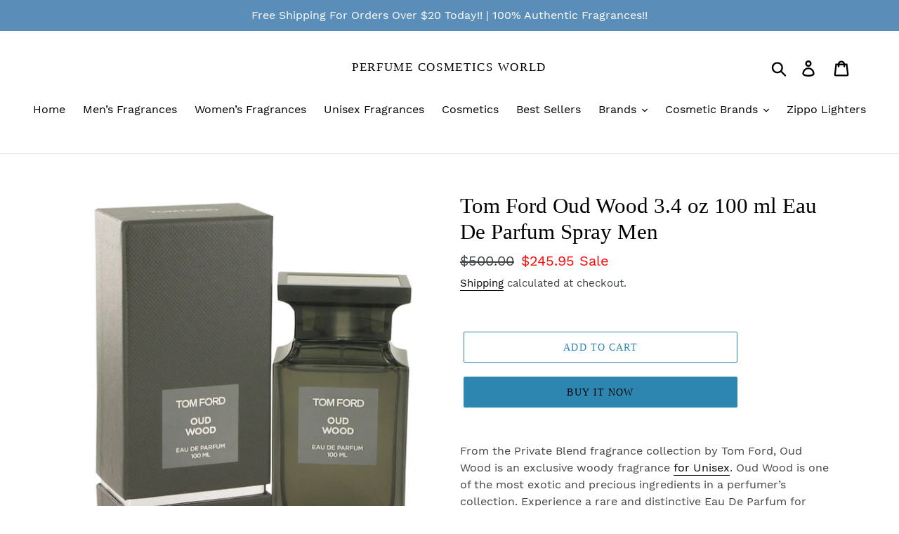

--- FILE ---
content_type: text/html; charset=utf-8
request_url: https://perfumecosmeticsworld.com/products/tom-ford-oud-wood-3-4-oz-100-ml-eau-de-parfum-spray-men
body_size: 29116
content:
<!doctype html>
<html class="no-js" lang="en">
<head>
  <meta charset="utf-8">
  <meta http-equiv="X-UA-Compatible" content="IE=edge,chrome=1">
  <meta name="viewport" content="width=device-width,initial-scale=1">
  <meta name="theme-color" content="#2c86af">
  <link rel="canonical" href="https://perfumecosmeticsworld.com/products/tom-ford-oud-wood-3-4-oz-100-ml-eau-de-parfum-spray-men"><title>Tom Ford Oud Wood 3.4 oz 100 ml Eau De Parfum Spray Men
&ndash; Perfume Cosmetics World</title><meta name="description" content="From the Private Blend fragrance collection by Tom Ford, Oud Wood is an exclusive woody fragrance for Unisex. Oud Wood is one of the most exotic and precious ingredients in a perfumer’s collection. Experience a rare and distinctive Eau De Parfum for both men and women. Oud Wood opens with spicy cardamom blended with ex"><!-- /snippets/social-meta-tags.liquid -->




<meta property="og:site_name" content="Perfume Cosmetics World">
<meta property="og:url" content="https://perfumecosmeticsworld.com/products/tom-ford-oud-wood-3-4-oz-100-ml-eau-de-parfum-spray-men">
<meta property="og:title" content="Tom Ford Oud Wood 3.4 oz 100 ml Eau De Parfum Spray Men">
<meta property="og:type" content="product">
<meta property="og:description" content="From the Private Blend fragrance collection by Tom Ford, Oud Wood is an exclusive woody fragrance for Unisex. Oud Wood is one of the most exotic and precious ingredients in a perfumer’s collection. Experience a rare and distinctive Eau De Parfum for both men and women. Oud Wood opens with spicy cardamom blended with ex">

  <meta property="og:price:amount" content="245.95">
  <meta property="og:price:currency" content="USD">

<meta property="og:image" content="http://perfumecosmeticsworld.com/cdn/shop/products/a_32b80ed4-a0bf-4ddb-9e7b-f5741e20fcd8_1200x1200.jpg?v=1572848699">
<meta property="og:image:secure_url" content="https://perfumecosmeticsworld.com/cdn/shop/products/a_32b80ed4-a0bf-4ddb-9e7b-f5741e20fcd8_1200x1200.jpg?v=1572848699">


<meta name="twitter:card" content="summary_large_image">
<meta name="twitter:title" content="Tom Ford Oud Wood 3.4 oz 100 ml Eau De Parfum Spray Men">
<meta name="twitter:description" content="From the Private Blend fragrance collection by Tom Ford, Oud Wood is an exclusive woody fragrance for Unisex. Oud Wood is one of the most exotic and precious ingredients in a perfumer’s collection. Experience a rare and distinctive Eau De Parfum for both men and women. Oud Wood opens with spicy cardamom blended with ex">


  <link href="//perfumecosmeticsworld.com/cdn/shop/t/1/assets/theme.scss.css?v=114058184997433140151700510494" rel="stylesheet" type="text/css" media="all" />

  <script>
    var theme = {
      breakpoints: {
        medium: 750,
        large: 990,
        widescreen: 1400
      },
      strings: {
        addToCart: "Add to cart",
        soldOut: "Sold out",
        unavailable: "Unavailable",
        regularPrice: "Regular price",
        salePrice: "Sale price",
        sale: "Sale",
        showMore: "Show More",
        showLess: "Show Less",
        addressError: "Error looking up that address",
        addressNoResults: "No results for that address",
        addressQueryLimit: "You have exceeded the Google API usage limit. Consider upgrading to a \u003ca href=\"https:\/\/developers.google.com\/maps\/premium\/usage-limits\"\u003ePremium Plan\u003c\/a\u003e.",
        authError: "There was a problem authenticating your Google Maps account.",
        newWindow: "Opens in a new window.",
        external: "Opens external website.",
        newWindowExternal: "Opens external website in a new window.",
        removeLabel: "Remove [product]",
        update: "Update",
        quantity: "Quantity",
        discountedTotal: "Discounted total",
        regularTotal: "Regular total",
        priceColumn: "See Price column for discount details.",
        quantityMinimumMessage: "Quantity must be 1 or more",
        cartError: "There was an error while updating your cart. Please try again.",
        removedItemMessage: "Removed \u003cspan class=\"cart__removed-product-details\"\u003e([quantity]) [link]\u003c\/span\u003e from your cart.",
        unitPrice: "Unit price",
        unitPriceSeparator: "per",
        oneCartCount: "1 item",
        otherCartCount: "[count] items",
        quantityLabel: "Quantity: [count]"
      },
      moneyFormat: "${{amount}}",
      moneyFormatWithCurrency: "${{amount}} USD"
    }

    document.documentElement.className = document.documentElement.className.replace('no-js', 'js');
  </script><script src="//perfumecosmeticsworld.com/cdn/shop/t/1/assets/lazysizes.js?v=94224023136283657951569039819" async="async"></script>
  <script src="//perfumecosmeticsworld.com/cdn/shop/t/1/assets/vendor.js?v=12001839194546984181569039820" defer="defer"></script>
  <script src="//perfumecosmeticsworld.com/cdn/shop/t/1/assets/theme.js?v=43970868923318220201569039820" defer="defer"></script>

  <script>window.performance && window.performance.mark && window.performance.mark('shopify.content_for_header.start');</script><meta name="facebook-domain-verification" content="zl6gbg2fso4g44o7rlijc7szc22fuy">
<meta name="facebook-domain-verification" content="oq4t59jprarb4am20r7a49azrp9iim">
<meta name="google-site-verification" content="WvLeoM2rvIo5f0BjedX1tUdORIH0hSxxWSHpwidvEew">
<meta id="shopify-digital-wallet" name="shopify-digital-wallet" content="/27066204239/digital_wallets/dialog">
<meta name="shopify-checkout-api-token" content="cf17c4df67644769b6165037f8aa7a0b">
<meta id="in-context-paypal-metadata" data-shop-id="27066204239" data-venmo-supported="false" data-environment="production" data-locale="en_US" data-paypal-v4="true" data-currency="USD">
<link rel="alternate" type="application/json+oembed" href="https://perfumecosmeticsworld.com/products/tom-ford-oud-wood-3-4-oz-100-ml-eau-de-parfum-spray-men.oembed">
<script async="async" src="/checkouts/internal/preloads.js?locale=en-US"></script>
<script id="apple-pay-shop-capabilities" type="application/json">{"shopId":27066204239,"countryCode":"US","currencyCode":"USD","merchantCapabilities":["supports3DS"],"merchantId":"gid:\/\/shopify\/Shop\/27066204239","merchantName":"Perfume Cosmetics World","requiredBillingContactFields":["postalAddress","email","phone"],"requiredShippingContactFields":["postalAddress","email","phone"],"shippingType":"shipping","supportedNetworks":["visa","masterCard","amex","discover","elo","jcb"],"total":{"type":"pending","label":"Perfume Cosmetics World","amount":"1.00"},"shopifyPaymentsEnabled":true,"supportsSubscriptions":true}</script>
<script id="shopify-features" type="application/json">{"accessToken":"cf17c4df67644769b6165037f8aa7a0b","betas":["rich-media-storefront-analytics"],"domain":"perfumecosmeticsworld.com","predictiveSearch":true,"shopId":27066204239,"locale":"en"}</script>
<script>var Shopify = Shopify || {};
Shopify.shop = "perfume-cosmetics-world.myshopify.com";
Shopify.locale = "en";
Shopify.currency = {"active":"USD","rate":"1.0"};
Shopify.country = "US";
Shopify.theme = {"name":"Debut","id":76993036367,"schema_name":"Debut","schema_version":"13.3.0","theme_store_id":796,"role":"main"};
Shopify.theme.handle = "null";
Shopify.theme.style = {"id":null,"handle":null};
Shopify.cdnHost = "perfumecosmeticsworld.com/cdn";
Shopify.routes = Shopify.routes || {};
Shopify.routes.root = "/";</script>
<script type="module">!function(o){(o.Shopify=o.Shopify||{}).modules=!0}(window);</script>
<script>!function(o){function n(){var o=[];function n(){o.push(Array.prototype.slice.apply(arguments))}return n.q=o,n}var t=o.Shopify=o.Shopify||{};t.loadFeatures=n(),t.autoloadFeatures=n()}(window);</script>
<script id="shop-js-analytics" type="application/json">{"pageType":"product"}</script>
<script defer="defer" async type="module" src="//perfumecosmeticsworld.com/cdn/shopifycloud/shop-js/modules/v2/client.init-shop-cart-sync_CG-L-Qzi.en.esm.js"></script>
<script defer="defer" async type="module" src="//perfumecosmeticsworld.com/cdn/shopifycloud/shop-js/modules/v2/chunk.common_B8yXDTDb.esm.js"></script>
<script type="module">
  await import("//perfumecosmeticsworld.com/cdn/shopifycloud/shop-js/modules/v2/client.init-shop-cart-sync_CG-L-Qzi.en.esm.js");
await import("//perfumecosmeticsworld.com/cdn/shopifycloud/shop-js/modules/v2/chunk.common_B8yXDTDb.esm.js");

  window.Shopify.SignInWithShop?.initShopCartSync?.({"fedCMEnabled":true,"windoidEnabled":true});

</script>
<script id="__st">var __st={"a":27066204239,"offset":-28800,"reqid":"0182e88e-d3d1-4f49-83b4-d990ea8b451c-1767990502","pageurl":"perfumecosmeticsworld.com\/products\/tom-ford-oud-wood-3-4-oz-100-ml-eau-de-parfum-spray-men","u":"0d84684e8d4f","p":"product","rtyp":"product","rid":4338014158927};</script>
<script>window.ShopifyPaypalV4VisibilityTracking = true;</script>
<script id="captcha-bootstrap">!function(){'use strict';const t='contact',e='account',n='new_comment',o=[[t,t],['blogs',n],['comments',n],[t,'customer']],c=[[e,'customer_login'],[e,'guest_login'],[e,'recover_customer_password'],[e,'create_customer']],r=t=>t.map((([t,e])=>`form[action*='/${t}']:not([data-nocaptcha='true']) input[name='form_type'][value='${e}']`)).join(','),a=t=>()=>t?[...document.querySelectorAll(t)].map((t=>t.form)):[];function s(){const t=[...o],e=r(t);return a(e)}const i='password',u='form_key',d=['recaptcha-v3-token','g-recaptcha-response','h-captcha-response',i],f=()=>{try{return window.sessionStorage}catch{return}},m='__shopify_v',_=t=>t.elements[u];function p(t,e,n=!1){try{const o=window.sessionStorage,c=JSON.parse(o.getItem(e)),{data:r}=function(t){const{data:e,action:n}=t;return t[m]||n?{data:e,action:n}:{data:t,action:n}}(c);for(const[e,n]of Object.entries(r))t.elements[e]&&(t.elements[e].value=n);n&&o.removeItem(e)}catch(o){console.error('form repopulation failed',{error:o})}}const l='form_type',E='cptcha';function T(t){t.dataset[E]=!0}const w=window,h=w.document,L='Shopify',v='ce_forms',y='captcha';let A=!1;((t,e)=>{const n=(g='f06e6c50-85a8-45c8-87d0-21a2b65856fe',I='https://cdn.shopify.com/shopifycloud/storefront-forms-hcaptcha/ce_storefront_forms_captcha_hcaptcha.v1.5.2.iife.js',D={infoText:'Protected by hCaptcha',privacyText:'Privacy',termsText:'Terms'},(t,e,n)=>{const o=w[L][v],c=o.bindForm;if(c)return c(t,g,e,D).then(n);var r;o.q.push([[t,g,e,D],n]),r=I,A||(h.body.append(Object.assign(h.createElement('script'),{id:'captcha-provider',async:!0,src:r})),A=!0)});var g,I,D;w[L]=w[L]||{},w[L][v]=w[L][v]||{},w[L][v].q=[],w[L][y]=w[L][y]||{},w[L][y].protect=function(t,e){n(t,void 0,e),T(t)},Object.freeze(w[L][y]),function(t,e,n,w,h,L){const[v,y,A,g]=function(t,e,n){const i=e?o:[],u=t?c:[],d=[...i,...u],f=r(d),m=r(i),_=r(d.filter((([t,e])=>n.includes(e))));return[a(f),a(m),a(_),s()]}(w,h,L),I=t=>{const e=t.target;return e instanceof HTMLFormElement?e:e&&e.form},D=t=>v().includes(t);t.addEventListener('submit',(t=>{const e=I(t);if(!e)return;const n=D(e)&&!e.dataset.hcaptchaBound&&!e.dataset.recaptchaBound,o=_(e),c=g().includes(e)&&(!o||!o.value);(n||c)&&t.preventDefault(),c&&!n&&(function(t){try{if(!f())return;!function(t){const e=f();if(!e)return;const n=_(t);if(!n)return;const o=n.value;o&&e.removeItem(o)}(t);const e=Array.from(Array(32),(()=>Math.random().toString(36)[2])).join('');!function(t,e){_(t)||t.append(Object.assign(document.createElement('input'),{type:'hidden',name:u})),t.elements[u].value=e}(t,e),function(t,e){const n=f();if(!n)return;const o=[...t.querySelectorAll(`input[type='${i}']`)].map((({name:t})=>t)),c=[...d,...o],r={};for(const[a,s]of new FormData(t).entries())c.includes(a)||(r[a]=s);n.setItem(e,JSON.stringify({[m]:1,action:t.action,data:r}))}(t,e)}catch(e){console.error('failed to persist form',e)}}(e),e.submit())}));const S=(t,e)=>{t&&!t.dataset[E]&&(n(t,e.some((e=>e===t))),T(t))};for(const o of['focusin','change'])t.addEventListener(o,(t=>{const e=I(t);D(e)&&S(e,y())}));const B=e.get('form_key'),M=e.get(l),P=B&&M;t.addEventListener('DOMContentLoaded',(()=>{const t=y();if(P)for(const e of t)e.elements[l].value===M&&p(e,B);[...new Set([...A(),...v().filter((t=>'true'===t.dataset.shopifyCaptcha))])].forEach((e=>S(e,t)))}))}(h,new URLSearchParams(w.location.search),n,t,e,['guest_login'])})(!0,!0)}();</script>
<script integrity="sha256-4kQ18oKyAcykRKYeNunJcIwy7WH5gtpwJnB7kiuLZ1E=" data-source-attribution="shopify.loadfeatures" defer="defer" src="//perfumecosmeticsworld.com/cdn/shopifycloud/storefront/assets/storefront/load_feature-a0a9edcb.js" crossorigin="anonymous"></script>
<script data-source-attribution="shopify.dynamic_checkout.dynamic.init">var Shopify=Shopify||{};Shopify.PaymentButton=Shopify.PaymentButton||{isStorefrontPortableWallets:!0,init:function(){window.Shopify.PaymentButton.init=function(){};var t=document.createElement("script");t.src="https://perfumecosmeticsworld.com/cdn/shopifycloud/portable-wallets/latest/portable-wallets.en.js",t.type="module",document.head.appendChild(t)}};
</script>
<script data-source-attribution="shopify.dynamic_checkout.buyer_consent">
  function portableWalletsHideBuyerConsent(e){var t=document.getElementById("shopify-buyer-consent"),n=document.getElementById("shopify-subscription-policy-button");t&&n&&(t.classList.add("hidden"),t.setAttribute("aria-hidden","true"),n.removeEventListener("click",e))}function portableWalletsShowBuyerConsent(e){var t=document.getElementById("shopify-buyer-consent"),n=document.getElementById("shopify-subscription-policy-button");t&&n&&(t.classList.remove("hidden"),t.removeAttribute("aria-hidden"),n.addEventListener("click",e))}window.Shopify?.PaymentButton&&(window.Shopify.PaymentButton.hideBuyerConsent=portableWalletsHideBuyerConsent,window.Shopify.PaymentButton.showBuyerConsent=portableWalletsShowBuyerConsent);
</script>
<script>
  function portableWalletsCleanup(e){e&&e.src&&console.error("Failed to load portable wallets script "+e.src);var t=document.querySelectorAll("shopify-accelerated-checkout .shopify-payment-button__skeleton, shopify-accelerated-checkout-cart .wallet-cart-button__skeleton"),e=document.getElementById("shopify-buyer-consent");for(let e=0;e<t.length;e++)t[e].remove();e&&e.remove()}function portableWalletsNotLoadedAsModule(e){e instanceof ErrorEvent&&"string"==typeof e.message&&e.message.includes("import.meta")&&"string"==typeof e.filename&&e.filename.includes("portable-wallets")&&(window.removeEventListener("error",portableWalletsNotLoadedAsModule),window.Shopify.PaymentButton.failedToLoad=e,"loading"===document.readyState?document.addEventListener("DOMContentLoaded",window.Shopify.PaymentButton.init):window.Shopify.PaymentButton.init())}window.addEventListener("error",portableWalletsNotLoadedAsModule);
</script>

<script type="module" src="https://perfumecosmeticsworld.com/cdn/shopifycloud/portable-wallets/latest/portable-wallets.en.js" onError="portableWalletsCleanup(this)" crossorigin="anonymous"></script>
<script nomodule>
  document.addEventListener("DOMContentLoaded", portableWalletsCleanup);
</script>

<link id="shopify-accelerated-checkout-styles" rel="stylesheet" media="screen" href="https://perfumecosmeticsworld.com/cdn/shopifycloud/portable-wallets/latest/accelerated-checkout-backwards-compat.css" crossorigin="anonymous">
<style id="shopify-accelerated-checkout-cart">
        #shopify-buyer-consent {
  margin-top: 1em;
  display: inline-block;
  width: 100%;
}

#shopify-buyer-consent.hidden {
  display: none;
}

#shopify-subscription-policy-button {
  background: none;
  border: none;
  padding: 0;
  text-decoration: underline;
  font-size: inherit;
  cursor: pointer;
}

#shopify-subscription-policy-button::before {
  box-shadow: none;
}

      </style>

<script>window.performance && window.performance.mark && window.performance.mark('shopify.content_for_header.end');</script>
<link href="https://monorail-edge.shopifysvc.com" rel="dns-prefetch">
<script>(function(){if ("sendBeacon" in navigator && "performance" in window) {try {var session_token_from_headers = performance.getEntriesByType('navigation')[0].serverTiming.find(x => x.name == '_s').description;} catch {var session_token_from_headers = undefined;}var session_cookie_matches = document.cookie.match(/_shopify_s=([^;]*)/);var session_token_from_cookie = session_cookie_matches && session_cookie_matches.length === 2 ? session_cookie_matches[1] : "";var session_token = session_token_from_headers || session_token_from_cookie || "";function handle_abandonment_event(e) {var entries = performance.getEntries().filter(function(entry) {return /monorail-edge.shopifysvc.com/.test(entry.name);});if (!window.abandonment_tracked && entries.length === 0) {window.abandonment_tracked = true;var currentMs = Date.now();var navigation_start = performance.timing.navigationStart;var payload = {shop_id: 27066204239,url: window.location.href,navigation_start,duration: currentMs - navigation_start,session_token,page_type: "product"};window.navigator.sendBeacon("https://monorail-edge.shopifysvc.com/v1/produce", JSON.stringify({schema_id: "online_store_buyer_site_abandonment/1.1",payload: payload,metadata: {event_created_at_ms: currentMs,event_sent_at_ms: currentMs}}));}}window.addEventListener('pagehide', handle_abandonment_event);}}());</script>
<script id="web-pixels-manager-setup">(function e(e,d,r,n,o){if(void 0===o&&(o={}),!Boolean(null===(a=null===(i=window.Shopify)||void 0===i?void 0:i.analytics)||void 0===a?void 0:a.replayQueue)){var i,a;window.Shopify=window.Shopify||{};var t=window.Shopify;t.analytics=t.analytics||{};var s=t.analytics;s.replayQueue=[],s.publish=function(e,d,r){return s.replayQueue.push([e,d,r]),!0};try{self.performance.mark("wpm:start")}catch(e){}var l=function(){var e={modern:/Edge?\/(1{2}[4-9]|1[2-9]\d|[2-9]\d{2}|\d{4,})\.\d+(\.\d+|)|Firefox\/(1{2}[4-9]|1[2-9]\d|[2-9]\d{2}|\d{4,})\.\d+(\.\d+|)|Chrom(ium|e)\/(9{2}|\d{3,})\.\d+(\.\d+|)|(Maci|X1{2}).+ Version\/(15\.\d+|(1[6-9]|[2-9]\d|\d{3,})\.\d+)([,.]\d+|)( \(\w+\)|)( Mobile\/\w+|) Safari\/|Chrome.+OPR\/(9{2}|\d{3,})\.\d+\.\d+|(CPU[ +]OS|iPhone[ +]OS|CPU[ +]iPhone|CPU IPhone OS|CPU iPad OS)[ +]+(15[._]\d+|(1[6-9]|[2-9]\d|\d{3,})[._]\d+)([._]\d+|)|Android:?[ /-](13[3-9]|1[4-9]\d|[2-9]\d{2}|\d{4,})(\.\d+|)(\.\d+|)|Android.+Firefox\/(13[5-9]|1[4-9]\d|[2-9]\d{2}|\d{4,})\.\d+(\.\d+|)|Android.+Chrom(ium|e)\/(13[3-9]|1[4-9]\d|[2-9]\d{2}|\d{4,})\.\d+(\.\d+|)|SamsungBrowser\/([2-9]\d|\d{3,})\.\d+/,legacy:/Edge?\/(1[6-9]|[2-9]\d|\d{3,})\.\d+(\.\d+|)|Firefox\/(5[4-9]|[6-9]\d|\d{3,})\.\d+(\.\d+|)|Chrom(ium|e)\/(5[1-9]|[6-9]\d|\d{3,})\.\d+(\.\d+|)([\d.]+$|.*Safari\/(?![\d.]+ Edge\/[\d.]+$))|(Maci|X1{2}).+ Version\/(10\.\d+|(1[1-9]|[2-9]\d|\d{3,})\.\d+)([,.]\d+|)( \(\w+\)|)( Mobile\/\w+|) Safari\/|Chrome.+OPR\/(3[89]|[4-9]\d|\d{3,})\.\d+\.\d+|(CPU[ +]OS|iPhone[ +]OS|CPU[ +]iPhone|CPU IPhone OS|CPU iPad OS)[ +]+(10[._]\d+|(1[1-9]|[2-9]\d|\d{3,})[._]\d+)([._]\d+|)|Android:?[ /-](13[3-9]|1[4-9]\d|[2-9]\d{2}|\d{4,})(\.\d+|)(\.\d+|)|Mobile Safari.+OPR\/([89]\d|\d{3,})\.\d+\.\d+|Android.+Firefox\/(13[5-9]|1[4-9]\d|[2-9]\d{2}|\d{4,})\.\d+(\.\d+|)|Android.+Chrom(ium|e)\/(13[3-9]|1[4-9]\d|[2-9]\d{2}|\d{4,})\.\d+(\.\d+|)|Android.+(UC? ?Browser|UCWEB|U3)[ /]?(15\.([5-9]|\d{2,})|(1[6-9]|[2-9]\d|\d{3,})\.\d+)\.\d+|SamsungBrowser\/(5\.\d+|([6-9]|\d{2,})\.\d+)|Android.+MQ{2}Browser\/(14(\.(9|\d{2,})|)|(1[5-9]|[2-9]\d|\d{3,})(\.\d+|))(\.\d+|)|K[Aa][Ii]OS\/(3\.\d+|([4-9]|\d{2,})\.\d+)(\.\d+|)/},d=e.modern,r=e.legacy,n=navigator.userAgent;return n.match(d)?"modern":n.match(r)?"legacy":"unknown"}(),u="modern"===l?"modern":"legacy",c=(null!=n?n:{modern:"",legacy:""})[u],f=function(e){return[e.baseUrl,"/wpm","/b",e.hashVersion,"modern"===e.buildTarget?"m":"l",".js"].join("")}({baseUrl:d,hashVersion:r,buildTarget:u}),m=function(e){var d=e.version,r=e.bundleTarget,n=e.surface,o=e.pageUrl,i=e.monorailEndpoint;return{emit:function(e){var a=e.status,t=e.errorMsg,s=(new Date).getTime(),l=JSON.stringify({metadata:{event_sent_at_ms:s},events:[{schema_id:"web_pixels_manager_load/3.1",payload:{version:d,bundle_target:r,page_url:o,status:a,surface:n,error_msg:t},metadata:{event_created_at_ms:s}}]});if(!i)return console&&console.warn&&console.warn("[Web Pixels Manager] No Monorail endpoint provided, skipping logging."),!1;try{return self.navigator.sendBeacon.bind(self.navigator)(i,l)}catch(e){}var u=new XMLHttpRequest;try{return u.open("POST",i,!0),u.setRequestHeader("Content-Type","text/plain"),u.send(l),!0}catch(e){return console&&console.warn&&console.warn("[Web Pixels Manager] Got an unhandled error while logging to Monorail."),!1}}}}({version:r,bundleTarget:l,surface:e.surface,pageUrl:self.location.href,monorailEndpoint:e.monorailEndpoint});try{o.browserTarget=l,function(e){var d=e.src,r=e.async,n=void 0===r||r,o=e.onload,i=e.onerror,a=e.sri,t=e.scriptDataAttributes,s=void 0===t?{}:t,l=document.createElement("script"),u=document.querySelector("head"),c=document.querySelector("body");if(l.async=n,l.src=d,a&&(l.integrity=a,l.crossOrigin="anonymous"),s)for(var f in s)if(Object.prototype.hasOwnProperty.call(s,f))try{l.dataset[f]=s[f]}catch(e){}if(o&&l.addEventListener("load",o),i&&l.addEventListener("error",i),u)u.appendChild(l);else{if(!c)throw new Error("Did not find a head or body element to append the script");c.appendChild(l)}}({src:f,async:!0,onload:function(){if(!function(){var e,d;return Boolean(null===(d=null===(e=window.Shopify)||void 0===e?void 0:e.analytics)||void 0===d?void 0:d.initialized)}()){var d=window.webPixelsManager.init(e)||void 0;if(d){var r=window.Shopify.analytics;r.replayQueue.forEach((function(e){var r=e[0],n=e[1],o=e[2];d.publishCustomEvent(r,n,o)})),r.replayQueue=[],r.publish=d.publishCustomEvent,r.visitor=d.visitor,r.initialized=!0}}},onerror:function(){return m.emit({status:"failed",errorMsg:"".concat(f," has failed to load")})},sri:function(e){var d=/^sha384-[A-Za-z0-9+/=]+$/;return"string"==typeof e&&d.test(e)}(c)?c:"",scriptDataAttributes:o}),m.emit({status:"loading"})}catch(e){m.emit({status:"failed",errorMsg:(null==e?void 0:e.message)||"Unknown error"})}}})({shopId: 27066204239,storefrontBaseUrl: "https://perfumecosmeticsworld.com",extensionsBaseUrl: "https://extensions.shopifycdn.com/cdn/shopifycloud/web-pixels-manager",monorailEndpoint: "https://monorail-edge.shopifysvc.com/unstable/produce_batch",surface: "storefront-renderer",enabledBetaFlags: ["2dca8a86","a0d5f9d2"],webPixelsConfigList: [{"id":"376111183","configuration":"{\"config\":\"{\\\"pixel_id\\\":\\\"AW-10870712040\\\",\\\"target_country\\\":\\\"US\\\",\\\"gtag_events\\\":[{\\\"type\\\":\\\"search\\\",\\\"action_label\\\":\\\"AW-10870712040\\\/jQtWCLipzqoDEOjNx78o\\\"},{\\\"type\\\":\\\"begin_checkout\\\",\\\"action_label\\\":\\\"AW-10870712040\\\/XqOjCLWpzqoDEOjNx78o\\\"},{\\\"type\\\":\\\"view_item\\\",\\\"action_label\\\":[\\\"AW-10870712040\\\/iwVCCK-pzqoDEOjNx78o\\\",\\\"MC-DWLRWM5CTB\\\"]},{\\\"type\\\":\\\"purchase\\\",\\\"action_label\\\":[\\\"AW-10870712040\\\/6SG9CKypzqoDEOjNx78o\\\",\\\"MC-DWLRWM5CTB\\\"]},{\\\"type\\\":\\\"page_view\\\",\\\"action_label\\\":[\\\"AW-10870712040\\\/olwyCKmpzqoDEOjNx78o\\\",\\\"MC-DWLRWM5CTB\\\"]},{\\\"type\\\":\\\"add_payment_info\\\",\\\"action_label\\\":\\\"AW-10870712040\\\/f9PZCLupzqoDEOjNx78o\\\"},{\\\"type\\\":\\\"add_to_cart\\\",\\\"action_label\\\":\\\"AW-10870712040\\\/qLHICLKpzqoDEOjNx78o\\\"}],\\\"enable_monitoring_mode\\\":false}\"}","eventPayloadVersion":"v1","runtimeContext":"OPEN","scriptVersion":"b2a88bafab3e21179ed38636efcd8a93","type":"APP","apiClientId":1780363,"privacyPurposes":[],"dataSharingAdjustments":{"protectedCustomerApprovalScopes":["read_customer_address","read_customer_email","read_customer_name","read_customer_personal_data","read_customer_phone"]}},{"id":"299466831","configuration":"{\"pixelCode\":\"CPBQ2JJC77U5444115KG\"}","eventPayloadVersion":"v1","runtimeContext":"STRICT","scriptVersion":"22e92c2ad45662f435e4801458fb78cc","type":"APP","apiClientId":4383523,"privacyPurposes":["ANALYTICS","MARKETING","SALE_OF_DATA"],"dataSharingAdjustments":{"protectedCustomerApprovalScopes":["read_customer_address","read_customer_email","read_customer_name","read_customer_personal_data","read_customer_phone"]}},{"id":"87425103","configuration":"{\"pixel_id\":\"843574693074805\",\"pixel_type\":\"facebook_pixel\",\"metaapp_system_user_token\":\"-\"}","eventPayloadVersion":"v1","runtimeContext":"OPEN","scriptVersion":"ca16bc87fe92b6042fbaa3acc2fbdaa6","type":"APP","apiClientId":2329312,"privacyPurposes":["ANALYTICS","MARKETING","SALE_OF_DATA"],"dataSharingAdjustments":{"protectedCustomerApprovalScopes":["read_customer_address","read_customer_email","read_customer_name","read_customer_personal_data","read_customer_phone"]}},{"id":"46530639","eventPayloadVersion":"v1","runtimeContext":"LAX","scriptVersion":"1","type":"CUSTOM","privacyPurposes":["MARKETING"],"name":"Meta pixel (migrated)"},{"id":"69042255","eventPayloadVersion":"v1","runtimeContext":"LAX","scriptVersion":"1","type":"CUSTOM","privacyPurposes":["ANALYTICS"],"name":"Google Analytics tag (migrated)"},{"id":"shopify-app-pixel","configuration":"{}","eventPayloadVersion":"v1","runtimeContext":"STRICT","scriptVersion":"0450","apiClientId":"shopify-pixel","type":"APP","privacyPurposes":["ANALYTICS","MARKETING"]},{"id":"shopify-custom-pixel","eventPayloadVersion":"v1","runtimeContext":"LAX","scriptVersion":"0450","apiClientId":"shopify-pixel","type":"CUSTOM","privacyPurposes":["ANALYTICS","MARKETING"]}],isMerchantRequest: false,initData: {"shop":{"name":"Perfume Cosmetics World","paymentSettings":{"currencyCode":"USD"},"myshopifyDomain":"perfume-cosmetics-world.myshopify.com","countryCode":"US","storefrontUrl":"https:\/\/perfumecosmeticsworld.com"},"customer":null,"cart":null,"checkout":null,"productVariants":[{"price":{"amount":245.95,"currencyCode":"USD"},"product":{"title":"Tom Ford Oud Wood 3.4 oz 100 ml Eau De Parfum Spray Men","vendor":"Perfume Cosmetics World","id":"4338014158927","untranslatedTitle":"Tom Ford Oud Wood 3.4 oz 100 ml Eau De Parfum Spray Men","url":"\/products\/tom-ford-oud-wood-3-4-oz-100-ml-eau-de-parfum-spray-men","type":"Unisex Fragrances"},"id":"31129131548751","image":{"src":"\/\/perfumecosmeticsworld.com\/cdn\/shop\/products\/a_32b80ed4-a0bf-4ddb-9e7b-f5741e20fcd8.jpg?v=1572848699"},"sku":"","title":"Default Title","untranslatedTitle":"Default Title"}],"purchasingCompany":null},},"https://perfumecosmeticsworld.com/cdn","7cecd0b6w90c54c6cpe92089d5m57a67346",{"modern":"","legacy":""},{"shopId":"27066204239","storefrontBaseUrl":"https:\/\/perfumecosmeticsworld.com","extensionBaseUrl":"https:\/\/extensions.shopifycdn.com\/cdn\/shopifycloud\/web-pixels-manager","surface":"storefront-renderer","enabledBetaFlags":"[\"2dca8a86\", \"a0d5f9d2\"]","isMerchantRequest":"false","hashVersion":"7cecd0b6w90c54c6cpe92089d5m57a67346","publish":"custom","events":"[[\"page_viewed\",{}],[\"product_viewed\",{\"productVariant\":{\"price\":{\"amount\":245.95,\"currencyCode\":\"USD\"},\"product\":{\"title\":\"Tom Ford Oud Wood 3.4 oz 100 ml Eau De Parfum Spray Men\",\"vendor\":\"Perfume Cosmetics World\",\"id\":\"4338014158927\",\"untranslatedTitle\":\"Tom Ford Oud Wood 3.4 oz 100 ml Eau De Parfum Spray Men\",\"url\":\"\/products\/tom-ford-oud-wood-3-4-oz-100-ml-eau-de-parfum-spray-men\",\"type\":\"Unisex Fragrances\"},\"id\":\"31129131548751\",\"image\":{\"src\":\"\/\/perfumecosmeticsworld.com\/cdn\/shop\/products\/a_32b80ed4-a0bf-4ddb-9e7b-f5741e20fcd8.jpg?v=1572848699\"},\"sku\":\"\",\"title\":\"Default Title\",\"untranslatedTitle\":\"Default Title\"}}]]"});</script><script>
  window.ShopifyAnalytics = window.ShopifyAnalytics || {};
  window.ShopifyAnalytics.meta = window.ShopifyAnalytics.meta || {};
  window.ShopifyAnalytics.meta.currency = 'USD';
  var meta = {"product":{"id":4338014158927,"gid":"gid:\/\/shopify\/Product\/4338014158927","vendor":"Perfume Cosmetics World","type":"Unisex Fragrances","handle":"tom-ford-oud-wood-3-4-oz-100-ml-eau-de-parfum-spray-men","variants":[{"id":31129131548751,"price":24595,"name":"Tom Ford Oud Wood 3.4 oz 100 ml Eau De Parfum Spray Men","public_title":null,"sku":""}],"remote":false},"page":{"pageType":"product","resourceType":"product","resourceId":4338014158927,"requestId":"0182e88e-d3d1-4f49-83b4-d990ea8b451c-1767990502"}};
  for (var attr in meta) {
    window.ShopifyAnalytics.meta[attr] = meta[attr];
  }
</script>
<script class="analytics">
  (function () {
    var customDocumentWrite = function(content) {
      var jquery = null;

      if (window.jQuery) {
        jquery = window.jQuery;
      } else if (window.Checkout && window.Checkout.$) {
        jquery = window.Checkout.$;
      }

      if (jquery) {
        jquery('body').append(content);
      }
    };

    var hasLoggedConversion = function(token) {
      if (token) {
        return document.cookie.indexOf('loggedConversion=' + token) !== -1;
      }
      return false;
    }

    var setCookieIfConversion = function(token) {
      if (token) {
        var twoMonthsFromNow = new Date(Date.now());
        twoMonthsFromNow.setMonth(twoMonthsFromNow.getMonth() + 2);

        document.cookie = 'loggedConversion=' + token + '; expires=' + twoMonthsFromNow;
      }
    }

    var trekkie = window.ShopifyAnalytics.lib = window.trekkie = window.trekkie || [];
    if (trekkie.integrations) {
      return;
    }
    trekkie.methods = [
      'identify',
      'page',
      'ready',
      'track',
      'trackForm',
      'trackLink'
    ];
    trekkie.factory = function(method) {
      return function() {
        var args = Array.prototype.slice.call(arguments);
        args.unshift(method);
        trekkie.push(args);
        return trekkie;
      };
    };
    for (var i = 0; i < trekkie.methods.length; i++) {
      var key = trekkie.methods[i];
      trekkie[key] = trekkie.factory(key);
    }
    trekkie.load = function(config) {
      trekkie.config = config || {};
      trekkie.config.initialDocumentCookie = document.cookie;
      var first = document.getElementsByTagName('script')[0];
      var script = document.createElement('script');
      script.type = 'text/javascript';
      script.onerror = function(e) {
        var scriptFallback = document.createElement('script');
        scriptFallback.type = 'text/javascript';
        scriptFallback.onerror = function(error) {
                var Monorail = {
      produce: function produce(monorailDomain, schemaId, payload) {
        var currentMs = new Date().getTime();
        var event = {
          schema_id: schemaId,
          payload: payload,
          metadata: {
            event_created_at_ms: currentMs,
            event_sent_at_ms: currentMs
          }
        };
        return Monorail.sendRequest("https://" + monorailDomain + "/v1/produce", JSON.stringify(event));
      },
      sendRequest: function sendRequest(endpointUrl, payload) {
        // Try the sendBeacon API
        if (window && window.navigator && typeof window.navigator.sendBeacon === 'function' && typeof window.Blob === 'function' && !Monorail.isIos12()) {
          var blobData = new window.Blob([payload], {
            type: 'text/plain'
          });

          if (window.navigator.sendBeacon(endpointUrl, blobData)) {
            return true;
          } // sendBeacon was not successful

        } // XHR beacon

        var xhr = new XMLHttpRequest();

        try {
          xhr.open('POST', endpointUrl);
          xhr.setRequestHeader('Content-Type', 'text/plain');
          xhr.send(payload);
        } catch (e) {
          console.log(e);
        }

        return false;
      },
      isIos12: function isIos12() {
        return window.navigator.userAgent.lastIndexOf('iPhone; CPU iPhone OS 12_') !== -1 || window.navigator.userAgent.lastIndexOf('iPad; CPU OS 12_') !== -1;
      }
    };
    Monorail.produce('monorail-edge.shopifysvc.com',
      'trekkie_storefront_load_errors/1.1',
      {shop_id: 27066204239,
      theme_id: 76993036367,
      app_name: "storefront",
      context_url: window.location.href,
      source_url: "//perfumecosmeticsworld.com/cdn/s/trekkie.storefront.05c509f133afcfb9f2a8aef7ef881fd109f9b92e.min.js"});

        };
        scriptFallback.async = true;
        scriptFallback.src = '//perfumecosmeticsworld.com/cdn/s/trekkie.storefront.05c509f133afcfb9f2a8aef7ef881fd109f9b92e.min.js';
        first.parentNode.insertBefore(scriptFallback, first);
      };
      script.async = true;
      script.src = '//perfumecosmeticsworld.com/cdn/s/trekkie.storefront.05c509f133afcfb9f2a8aef7ef881fd109f9b92e.min.js';
      first.parentNode.insertBefore(script, first);
    };
    trekkie.load(
      {"Trekkie":{"appName":"storefront","development":false,"defaultAttributes":{"shopId":27066204239,"isMerchantRequest":null,"themeId":76993036367,"themeCityHash":"9218892857027092066","contentLanguage":"en","currency":"USD","eventMetadataId":"47a27e4e-047c-4486-ab26-6f5d8b6ba468"},"isServerSideCookieWritingEnabled":true,"monorailRegion":"shop_domain","enabledBetaFlags":["65f19447"]},"Session Attribution":{},"S2S":{"facebookCapiEnabled":true,"source":"trekkie-storefront-renderer","apiClientId":580111}}
    );

    var loaded = false;
    trekkie.ready(function() {
      if (loaded) return;
      loaded = true;

      window.ShopifyAnalytics.lib = window.trekkie;

      var originalDocumentWrite = document.write;
      document.write = customDocumentWrite;
      try { window.ShopifyAnalytics.merchantGoogleAnalytics.call(this); } catch(error) {};
      document.write = originalDocumentWrite;

      window.ShopifyAnalytics.lib.page(null,{"pageType":"product","resourceType":"product","resourceId":4338014158927,"requestId":"0182e88e-d3d1-4f49-83b4-d990ea8b451c-1767990502","shopifyEmitted":true});

      var match = window.location.pathname.match(/checkouts\/(.+)\/(thank_you|post_purchase)/)
      var token = match? match[1]: undefined;
      if (!hasLoggedConversion(token)) {
        setCookieIfConversion(token);
        window.ShopifyAnalytics.lib.track("Viewed Product",{"currency":"USD","variantId":31129131548751,"productId":4338014158927,"productGid":"gid:\/\/shopify\/Product\/4338014158927","name":"Tom Ford Oud Wood 3.4 oz 100 ml Eau De Parfum Spray Men","price":"245.95","sku":"","brand":"Perfume Cosmetics World","variant":null,"category":"Unisex Fragrances","nonInteraction":true,"remote":false},undefined,undefined,{"shopifyEmitted":true});
      window.ShopifyAnalytics.lib.track("monorail:\/\/trekkie_storefront_viewed_product\/1.1",{"currency":"USD","variantId":31129131548751,"productId":4338014158927,"productGid":"gid:\/\/shopify\/Product\/4338014158927","name":"Tom Ford Oud Wood 3.4 oz 100 ml Eau De Parfum Spray Men","price":"245.95","sku":"","brand":"Perfume Cosmetics World","variant":null,"category":"Unisex Fragrances","nonInteraction":true,"remote":false,"referer":"https:\/\/perfumecosmeticsworld.com\/products\/tom-ford-oud-wood-3-4-oz-100-ml-eau-de-parfum-spray-men"});
      }
    });


        var eventsListenerScript = document.createElement('script');
        eventsListenerScript.async = true;
        eventsListenerScript.src = "//perfumecosmeticsworld.com/cdn/shopifycloud/storefront/assets/shop_events_listener-3da45d37.js";
        document.getElementsByTagName('head')[0].appendChild(eventsListenerScript);

})();</script>
  <script>
  if (!window.ga || (window.ga && typeof window.ga !== 'function')) {
    window.ga = function ga() {
      (window.ga.q = window.ga.q || []).push(arguments);
      if (window.Shopify && window.Shopify.analytics && typeof window.Shopify.analytics.publish === 'function') {
        window.Shopify.analytics.publish("ga_stub_called", {}, {sendTo: "google_osp_migration"});
      }
      console.error("Shopify's Google Analytics stub called with:", Array.from(arguments), "\nSee https://help.shopify.com/manual/promoting-marketing/pixels/pixel-migration#google for more information.");
    };
    if (window.Shopify && window.Shopify.analytics && typeof window.Shopify.analytics.publish === 'function') {
      window.Shopify.analytics.publish("ga_stub_initialized", {}, {sendTo: "google_osp_migration"});
    }
  }
</script>
<script
  defer
  src="https://perfumecosmeticsworld.com/cdn/shopifycloud/perf-kit/shopify-perf-kit-3.0.3.min.js"
  data-application="storefront-renderer"
  data-shop-id="27066204239"
  data-render-region="gcp-us-central1"
  data-page-type="product"
  data-theme-instance-id="76993036367"
  data-theme-name="Debut"
  data-theme-version="13.3.0"
  data-monorail-region="shop_domain"
  data-resource-timing-sampling-rate="10"
  data-shs="true"
  data-shs-beacon="true"
  data-shs-export-with-fetch="true"
  data-shs-logs-sample-rate="1"
  data-shs-beacon-endpoint="https://perfumecosmeticsworld.com/api/collect"
></script>
</head>

<body class="template-product">

  <a class="in-page-link visually-hidden skip-link" href="#MainContent">Skip to content</a>

  <div id="SearchDrawer" class="search-bar drawer drawer--top" role="dialog" aria-modal="true" aria-label="Search">
    <div class="search-bar__table">
      <div class="search-bar__table-cell search-bar__form-wrapper">
        <form class="search search-bar__form" action="/search" method="get" role="search">
          <input class="search__input search-bar__input" type="search" name="q" value="" placeholder="Search" aria-label="Search">
          <button class="search-bar__submit search__submit btn--link" type="submit">
            <svg aria-hidden="true" focusable="false" role="presentation" class="icon icon-search" viewBox="0 0 37 40"><path d="M35.6 36l-9.8-9.8c4.1-5.4 3.6-13.2-1.3-18.1-5.4-5.4-14.2-5.4-19.7 0-5.4 5.4-5.4 14.2 0 19.7 2.6 2.6 6.1 4.1 9.8 4.1 3 0 5.9-1 8.3-2.8l9.8 9.8c.4.4.9.6 1.4.6s1-.2 1.4-.6c.9-.9.9-2.1.1-2.9zm-20.9-8.2c-2.6 0-5.1-1-7-2.9-3.9-3.9-3.9-10.1 0-14C9.6 9 12.2 8 14.7 8s5.1 1 7 2.9c3.9 3.9 3.9 10.1 0 14-1.9 1.9-4.4 2.9-7 2.9z"/></svg>
            <span class="icon__fallback-text">Submit</span>
          </button>
        </form>
      </div>
      <div class="search-bar__table-cell text-right">
        <button type="button" class="btn--link search-bar__close js-drawer-close">
          <svg aria-hidden="true" focusable="false" role="presentation" class="icon icon-close" viewBox="0 0 40 40"><path d="M23.868 20.015L39.117 4.78c1.11-1.108 1.11-2.77 0-3.877-1.109-1.108-2.773-1.108-3.882 0L19.986 16.137 4.737.904C3.628-.204 1.965-.204.856.904c-1.11 1.108-1.11 2.77 0 3.877l15.249 15.234L.855 35.248c-1.108 1.108-1.108 2.77 0 3.877.555.554 1.248.831 1.942.831s1.386-.277 1.94-.83l15.25-15.234 15.248 15.233c.555.554 1.248.831 1.941.831s1.387-.277 1.941-.83c1.11-1.109 1.11-2.77 0-3.878L23.868 20.015z" class="layer"/></svg>
          <span class="icon__fallback-text">Close search</span>
        </button>
      </div>
    </div>
  </div><style data-shopify>

  .cart-popup {
    box-shadow: 1px 1px 10px 2px rgba(232, 233, 235, 0.5);
  }</style><div class="cart-popup-wrapper cart-popup-wrapper--hidden" role="dialog" aria-modal="true" aria-labelledby="CartPopupHeading" data-cart-popup-wrapper>
  <div class="cart-popup" data-cart-popup tabindex="-1">
    <h2 id="CartPopupHeading" class="cart-popup__heading">Just added to your cart</h2>
    <button class="cart-popup__close" aria-label="Close" data-cart-popup-close><svg aria-hidden="true" focusable="false" role="presentation" class="icon icon-close" viewBox="0 0 40 40"><path d="M23.868 20.015L39.117 4.78c1.11-1.108 1.11-2.77 0-3.877-1.109-1.108-2.773-1.108-3.882 0L19.986 16.137 4.737.904C3.628-.204 1.965-.204.856.904c-1.11 1.108-1.11 2.77 0 3.877l15.249 15.234L.855 35.248c-1.108 1.108-1.108 2.77 0 3.877.555.554 1.248.831 1.942.831s1.386-.277 1.94-.83l15.25-15.234 15.248 15.233c.555.554 1.248.831 1.941.831s1.387-.277 1.941-.83c1.11-1.109 1.11-2.77 0-3.878L23.868 20.015z" class="layer"/></svg></button>

    <div class="cart-popup-item">
      <div class="cart-popup-item__image-wrapper hide" data-cart-popup-image-wrapper>
        <div class="cart-popup-item__image cart-popup-item__image--placeholder" data-cart-popup-image-placeholder>
          <div data-placeholder-size></div>
          <div class="placeholder-background placeholder-background--animation"></div>
        </div>
      </div>
      <div class="cart-popup-item__description">
        <div>
          <div class="cart-popup-item__title" data-cart-popup-title></div>
          <ul class="product-details" aria-label="Product details" data-cart-popup-product-details></ul>
        </div>
        <div class="cart-popup-item__quantity">
          <span class="visually-hidden" data-cart-popup-quantity-label></span>
          <span aria-hidden="true">Qty:</span>
          <span aria-hidden="true" data-cart-popup-quantity></span>
        </div>
      </div>
    </div>

    <a href="/cart" class="cart-popup__cta-link btn btn--secondary-accent">
      View cart (<span data-cart-popup-cart-quantity></span>)
    </a>

    <div class="cart-popup__dismiss">
      <button class="cart-popup__dismiss-button text-link text-link--accent" data-cart-popup-dismiss>
        Continue shopping
      </button>
    </div>
  </div>
</div>

<div id="shopify-section-header" class="shopify-section">
  <style>
    

    
  </style>


<div data-section-id="header" data-section-type="header-section">
  
    
      <style>
        .announcement-bar {
          background-color: #5a8eb9;
        }

        .announcement-bar--link:hover {
          

          
            
            background-color: #76a1c5;
          
        }

        .announcement-bar__message {
          color: #ffffff;
        }
      </style>

      
        <div class="announcement-bar">
      

        <p class="announcement-bar__message">Free Shipping For Orders Over $20 Today!! | 100% Authentic Fragrances!!</p>

      
        </div>
      

    
  

  <header class="site-header logo--center" role="banner">
    <div class="grid grid--no-gutters grid--table site-header__mobile-nav">
      

      <div class="grid__item medium-up--one-third medium-up--push-one-third logo-align--center">
        
        
          <div class="h2 site-header__logo">
        
          
            <a class="site-header__logo-link" href="/">Perfume Cosmetics World</a>
          
        
          </div>
        
      </div>

      

      <div class="grid__item medium-up--one-third medium-up--push-one-third text-right site-header__icons site-header__icons--plus">
        <div class="site-header__icons-wrapper">
          <div class="site-header__search site-header__icon">
            <form action="/search" method="get" class="search-header search" role="search">
  <input class="search-header__input search__input"
    type="search"
    name="q"
    placeholder="Search"
    aria-label="Search">
  <button class="search-header__submit search__submit btn--link site-header__icon" type="submit">
    <svg aria-hidden="true" focusable="false" role="presentation" class="icon icon-search" viewBox="0 0 37 40"><path d="M35.6 36l-9.8-9.8c4.1-5.4 3.6-13.2-1.3-18.1-5.4-5.4-14.2-5.4-19.7 0-5.4 5.4-5.4 14.2 0 19.7 2.6 2.6 6.1 4.1 9.8 4.1 3 0 5.9-1 8.3-2.8l9.8 9.8c.4.4.9.6 1.4.6s1-.2 1.4-.6c.9-.9.9-2.1.1-2.9zm-20.9-8.2c-2.6 0-5.1-1-7-2.9-3.9-3.9-3.9-10.1 0-14C9.6 9 12.2 8 14.7 8s5.1 1 7 2.9c3.9 3.9 3.9 10.1 0 14-1.9 1.9-4.4 2.9-7 2.9z"/></svg>
    <span class="icon__fallback-text">Submit</span>
  </button>
</form>

          </div>

          <button type="button" class="btn--link site-header__icon site-header__search-toggle js-drawer-open-top">
            <svg aria-hidden="true" focusable="false" role="presentation" class="icon icon-search" viewBox="0 0 37 40"><path d="M35.6 36l-9.8-9.8c4.1-5.4 3.6-13.2-1.3-18.1-5.4-5.4-14.2-5.4-19.7 0-5.4 5.4-5.4 14.2 0 19.7 2.6 2.6 6.1 4.1 9.8 4.1 3 0 5.9-1 8.3-2.8l9.8 9.8c.4.4.9.6 1.4.6s1-.2 1.4-.6c.9-.9.9-2.1.1-2.9zm-20.9-8.2c-2.6 0-5.1-1-7-2.9-3.9-3.9-3.9-10.1 0-14C9.6 9 12.2 8 14.7 8s5.1 1 7 2.9c3.9 3.9 3.9 10.1 0 14-1.9 1.9-4.4 2.9-7 2.9z"/></svg>
            <span class="icon__fallback-text">Search</span>
          </button>

          
            
              <a href="/account/login" class="site-header__icon site-header__account">
                <svg aria-hidden="true" focusable="false" role="presentation" class="icon icon-login" viewBox="0 0 28.33 37.68"><path d="M14.17 14.9a7.45 7.45 0 1 0-7.5-7.45 7.46 7.46 0 0 0 7.5 7.45zm0-10.91a3.45 3.45 0 1 1-3.5 3.46A3.46 3.46 0 0 1 14.17 4zM14.17 16.47A14.18 14.18 0 0 0 0 30.68c0 1.41.66 4 5.11 5.66a27.17 27.17 0 0 0 9.06 1.34c6.54 0 14.17-1.84 14.17-7a14.18 14.18 0 0 0-14.17-14.21zm0 17.21c-6.3 0-10.17-1.77-10.17-3a10.17 10.17 0 1 1 20.33 0c.01 1.23-3.86 3-10.16 3z"/></svg>
                <span class="icon__fallback-text">Log in</span>
              </a>
            
          

          <a href="/cart" class="site-header__icon site-header__cart">
            <svg aria-hidden="true" focusable="false" role="presentation" class="icon icon-cart" viewBox="0 0 37 40"><path d="M36.5 34.8L33.3 8h-5.9C26.7 3.9 23 .8 18.5.8S10.3 3.9 9.6 8H3.7L.5 34.8c-.2 1.5.4 2.4.9 3 .5.5 1.4 1.2 3.1 1.2h28c1.3 0 2.4-.4 3.1-1.3.7-.7 1-1.8.9-2.9zm-18-30c2.2 0 4.1 1.4 4.7 3.2h-9.5c.7-1.9 2.6-3.2 4.8-3.2zM4.5 35l2.8-23h2.2v3c0 1.1.9 2 2 2s2-.9 2-2v-3h10v3c0 1.1.9 2 2 2s2-.9 2-2v-3h2.2l2.8 23h-28z"/></svg>
            <span class="icon__fallback-text">Cart</span>
            <div id="CartCount" class="site-header__cart-count hide" data-cart-count-bubble>
              <span data-cart-count>0</span>
              <span class="icon__fallback-text medium-up--hide">items</span>
            </div>
          </a>

          

          
            <button type="button" class="btn--link site-header__icon site-header__menu js-mobile-nav-toggle mobile-nav--open" aria-controls="MobileNav"  aria-expanded="false" aria-label="Menu">
              <svg aria-hidden="true" focusable="false" role="presentation" class="icon icon-hamburger" viewBox="0 0 37 40"><path d="M33.5 25h-30c-1.1 0-2-.9-2-2s.9-2 2-2h30c1.1 0 2 .9 2 2s-.9 2-2 2zm0-11.5h-30c-1.1 0-2-.9-2-2s.9-2 2-2h30c1.1 0 2 .9 2 2s-.9 2-2 2zm0 23h-30c-1.1 0-2-.9-2-2s.9-2 2-2h30c1.1 0 2 .9 2 2s-.9 2-2 2z"/></svg>
              <svg aria-hidden="true" focusable="false" role="presentation" class="icon icon-close" viewBox="0 0 40 40"><path d="M23.868 20.015L39.117 4.78c1.11-1.108 1.11-2.77 0-3.877-1.109-1.108-2.773-1.108-3.882 0L19.986 16.137 4.737.904C3.628-.204 1.965-.204.856.904c-1.11 1.108-1.11 2.77 0 3.877l15.249 15.234L.855 35.248c-1.108 1.108-1.108 2.77 0 3.877.555.554 1.248.831 1.942.831s1.386-.277 1.94-.83l15.25-15.234 15.248 15.233c.555.554 1.248.831 1.941.831s1.387-.277 1.941-.83c1.11-1.109 1.11-2.77 0-3.878L23.868 20.015z" class="layer"/></svg>
            </button>
          
        </div>

      </div>
    </div>

    <nav class="mobile-nav-wrapper medium-up--hide" role="navigation">
      <ul id="MobileNav" class="mobile-nav">
        
<li class="mobile-nav__item border-bottom">
            
              <a href="/"
                class="mobile-nav__link"
                
              >
                <span class="mobile-nav__label">Home</span>
              </a>
            
          </li>
        
<li class="mobile-nav__item border-bottom">
            
              <a href="/collections/mens-fragrances-test"
                class="mobile-nav__link"
                
              >
                <span class="mobile-nav__label">Men’s Fragrances</span>
              </a>
            
          </li>
        
<li class="mobile-nav__item border-bottom">
            
              <a href="/collections/womens-frangrances-test"
                class="mobile-nav__link"
                
              >
                <span class="mobile-nav__label">Women’s Fragrances</span>
              </a>
            
          </li>
        
<li class="mobile-nav__item border-bottom">
            
              <a href="/collections/unisex-fragrances"
                class="mobile-nav__link"
                
              >
                <span class="mobile-nav__label">Unisex Fragrances</span>
              </a>
            
          </li>
        
<li class="mobile-nav__item border-bottom">
            
              <a href="/collections/cosmetics-new"
                class="mobile-nav__link"
                
              >
                <span class="mobile-nav__label">Cosmetics</span>
              </a>
            
          </li>
        
<li class="mobile-nav__item border-bottom">
            
              <a href="/collections/best-sellers-1"
                class="mobile-nav__link"
                
              >
                <span class="mobile-nav__label">Best Sellers</span>
              </a>
            
          </li>
        
<li class="mobile-nav__item border-bottom">
            
              
              <button type="button" class="btn--link js-toggle-submenu mobile-nav__link" data-target="brands-7" data-level="1" aria-expanded="false">
                <span class="mobile-nav__label">Brands</span>
                <div class="mobile-nav__icon">
                  <svg aria-hidden="true" focusable="false" role="presentation" class="icon icon-chevron-right" viewBox="0 0 7 11"><path d="M1.5 11A1.5 1.5 0 0 1 .44 8.44L3.38 5.5.44 2.56A1.5 1.5 0 0 1 2.56.44l4 4a1.5 1.5 0 0 1 0 2.12l-4 4A1.5 1.5 0 0 1 1.5 11z" fill="#fff"/></svg>
                </div>
              </button>
              <ul class="mobile-nav__dropdown" data-parent="brands-7" data-level="2">
                <li class="visually-hidden" tabindex="-1" data-menu-title="2">Brands Menu</li>
                <li class="mobile-nav__item border-bottom">
                  <div class="mobile-nav__table">
                    <div class="mobile-nav__table-cell mobile-nav__return">
                      <button class="btn--link js-toggle-submenu mobile-nav__return-btn" type="button" aria-expanded="true" aria-label="Brands">
                        <svg aria-hidden="true" focusable="false" role="presentation" class="icon icon-chevron-left" viewBox="0 0 7 11"><path d="M5.5.037a1.5 1.5 0 0 1 1.06 2.56l-2.94 2.94 2.94 2.94a1.5 1.5 0 0 1-2.12 2.12l-4-4a1.5 1.5 0 0 1 0-2.12l4-4A1.5 1.5 0 0 1 5.5.037z" fill="#fff" class="layer"/></svg>
                      </button>
                    </div>
                    <span class="mobile-nav__sublist-link mobile-nav__sublist-header mobile-nav__sublist-header--main-nav-parent">
                      <span class="mobile-nav__label">Brands</span>
                    </span>
                  </div>
                </li>

                
                  <li class="mobile-nav__item border-bottom">
                    
                      <a href="/pages/all-brands"
                        class="mobile-nav__sublist-link"
                        
                      >
                        <span class="mobile-nav__label">All Brands</span>
                      </a>
                    
                  </li>
                
                  <li class="mobile-nav__item border-bottom">
                    
                      <a href="/collections/abercrombie-fitch"
                        class="mobile-nav__sublist-link"
                        
                      >
                        <span class="mobile-nav__label">Abercrombie &amp; Fitch</span>
                      </a>
                    
                  </li>
                
                  <li class="mobile-nav__item border-bottom">
                    
                      <a href="/collections/aeropostale"
                        class="mobile-nav__sublist-link"
                        
                      >
                        <span class="mobile-nav__label">Aeropostale</span>
                      </a>
                    
                  </li>
                
                  <li class="mobile-nav__item border-bottom">
                    
                      <a href="/collections/afnan"
                        class="mobile-nav__sublist-link"
                        
                      >
                        <span class="mobile-nav__label">Afnan</span>
                      </a>
                    
                  </li>
                
                  <li class="mobile-nav__item border-bottom">
                    
                      <a href="/collections/alfred-dunhill"
                        class="mobile-nav__sublist-link"
                        
                      >
                        <span class="mobile-nav__label">Alfred Dunhill</span>
                      </a>
                    
                  </li>
                
                  <li class="mobile-nav__item border-bottom">
                    
                      <a href="/collections/alfred-sung"
                        class="mobile-nav__sublist-link"
                        
                      >
                        <span class="mobile-nav__label">Alfred Sung</span>
                      </a>
                    
                  </li>
                
                  <li class="mobile-nav__item border-bottom">
                    
                      <a href="/collections/amouage"
                        class="mobile-nav__sublist-link"
                        
                      >
                        <span class="mobile-nav__label">Amouage</span>
                      </a>
                    
                  </li>
                
                  <li class="mobile-nav__item border-bottom">
                    
                      <a href="/collections/anfar"
                        class="mobile-nav__sublist-link"
                        
                      >
                        <span class="mobile-nav__label">Anfar</span>
                      </a>
                    
                  </li>
                
                  <li class="mobile-nav__item border-bottom">
                    
                      <a href="/collections/antonio-puig"
                        class="mobile-nav__sublist-link"
                        
                      >
                        <span class="mobile-nav__label">Antonio Puig</span>
                      </a>
                    
                  </li>
                
                  <li class="mobile-nav__item border-bottom">
                    
                      <a href="/collections/aquolina"
                        class="mobile-nav__sublist-link"
                        
                      >
                        <span class="mobile-nav__label">Aquolina</span>
                      </a>
                    
                  </li>
                
                  <li class="mobile-nav__item border-bottom">
                    
                      <a href="/collections/aramis"
                        class="mobile-nav__sublist-link"
                        
                      >
                        <span class="mobile-nav__label">Aramis</span>
                      </a>
                    
                  </li>
                
                  <li class="mobile-nav__item border-bottom">
                    
                      <a href="/collections/armaf"
                        class="mobile-nav__sublist-link"
                        
                      >
                        <span class="mobile-nav__label">Armaf</span>
                      </a>
                    
                  </li>
                
                  <li class="mobile-nav__item border-bottom">
                    
                      <a href="/collections/azzaro"
                        class="mobile-nav__sublist-link"
                        
                      >
                        <span class="mobile-nav__label">Azzaro</span>
                      </a>
                    
                  </li>
                
                  <li class="mobile-nav__item border-bottom">
                    
                      <a href="/collections/balenciaga"
                        class="mobile-nav__sublist-link"
                        
                      >
                        <span class="mobile-nav__label">Balenciaga</span>
                      </a>
                    
                  </li>
                
                  <li class="mobile-nav__item border-bottom">
                    
                      <a href="/collections/banana-republic"
                        class="mobile-nav__sublist-link"
                        
                      >
                        <span class="mobile-nav__label">Banana Republic</span>
                      </a>
                    
                  </li>
                
                  <li class="mobile-nav__item border-bottom">
                    
                      <a href="/collections/bentley"
                        class="mobile-nav__sublist-link"
                        
                      >
                        <span class="mobile-nav__label">Bentley</span>
                      </a>
                    
                  </li>
                
                  <li class="mobile-nav__item border-bottom">
                    
                      <a href="/collections/beyonce"
                        class="mobile-nav__sublist-link"
                        
                      >
                        <span class="mobile-nav__label">Beyonce</span>
                      </a>
                    
                  </li>
                
                  <li class="mobile-nav__item border-bottom">
                    
                      <a href="/collections/bijan"
                        class="mobile-nav__sublist-link"
                        
                      >
                        <span class="mobile-nav__label">Bijan</span>
                      </a>
                    
                  </li>
                
                  <li class="mobile-nav__item border-bottom">
                    
                      <a href="/collections/bob-mackie"
                        class="mobile-nav__sublist-link"
                        
                      >
                        <span class="mobile-nav__label">Bob Mackie</span>
                      </a>
                    
                  </li>
                
                  <li class="mobile-nav__item border-bottom">
                    
                      <a href="/collections/bond-no-9"
                        class="mobile-nav__sublist-link"
                        
                      >
                        <span class="mobile-nav__label">Bond No. 9</span>
                      </a>
                    
                  </li>
                
                  <li class="mobile-nav__item border-bottom">
                    
                      <a href="/collections/borghese"
                        class="mobile-nav__sublist-link"
                        
                      >
                        <span class="mobile-nav__label">Borghese</span>
                      </a>
                    
                  </li>
                
                  <li class="mobile-nav__item border-bottom">
                    
                      <a href="/collections/britney-spears"
                        class="mobile-nav__sublist-link"
                        
                      >
                        <span class="mobile-nav__label">Britney Spears</span>
                      </a>
                    
                  </li>
                
                  <li class="mobile-nav__item border-bottom">
                    
                      <a href="/collections/burberry"
                        class="mobile-nav__sublist-link"
                        
                      >
                        <span class="mobile-nav__label">Burberry</span>
                      </a>
                    
                  </li>
                
                  <li class="mobile-nav__item border-bottom">
                    
                      <a href="/collections/bvlgari"
                        class="mobile-nav__sublist-link"
                        
                      >
                        <span class="mobile-nav__label">Bvlgari</span>
                      </a>
                    
                  </li>
                
                  <li class="mobile-nav__item border-bottom">
                    
                      <a href="/collections/cacharel"
                        class="mobile-nav__sublist-link"
                        
                      >
                        <span class="mobile-nav__label">Cacharel</span>
                      </a>
                    
                  </li>
                
                  <li class="mobile-nav__item border-bottom">
                    
                      <a href="/collections/caesars-palace"
                        class="mobile-nav__sublist-link"
                        
                      >
                        <span class="mobile-nav__label">Caesars Palace</span>
                      </a>
                    
                  </li>
                
                  <li class="mobile-nav__item border-bottom">
                    
                      <a href="/collections/calvin-klein"
                        class="mobile-nav__sublist-link"
                        
                      >
                        <span class="mobile-nav__label">Calvin Klein</span>
                      </a>
                    
                  </li>
                
                  <li class="mobile-nav__item border-bottom">
                    
                      <a href="/collections/carolina-herrera"
                        class="mobile-nav__sublist-link"
                        
                      >
                        <span class="mobile-nav__label">Carolina Herrera</span>
                      </a>
                    
                  </li>
                
                  <li class="mobile-nav__item border-bottom">
                    
                      <a href="/collections/cartier"
                        class="mobile-nav__sublist-link"
                        
                      >
                        <span class="mobile-nav__label">Cartier</span>
                      </a>
                    
                  </li>
                
                  <li class="mobile-nav__item border-bottom">
                    
                      <a href="/collections/chloe"
                        class="mobile-nav__sublist-link"
                        
                      >
                        <span class="mobile-nav__label">Chloe</span>
                      </a>
                    
                  </li>
                
                  <li class="mobile-nav__item border-bottom">
                    
                      <a href="/collections/chopard"
                        class="mobile-nav__sublist-link"
                        
                      >
                        <span class="mobile-nav__label">Chopard</span>
                      </a>
                    
                  </li>
                
                  <li class="mobile-nav__item border-bottom">
                    
                      <a href="/collections/christian-audigier"
                        class="mobile-nav__sublist-link"
                        
                      >
                        <span class="mobile-nav__label">Christian Audigier</span>
                      </a>
                    
                  </li>
                
                  <li class="mobile-nav__item border-bottom">
                    
                      <a href="/collections/christian-dior"
                        class="mobile-nav__sublist-link"
                        
                      >
                        <span class="mobile-nav__label">Christian Dior</span>
                      </a>
                    
                  </li>
                
                  <li class="mobile-nav__item border-bottom">
                    
                      <a href="/collections/clean"
                        class="mobile-nav__sublist-link"
                        
                      >
                        <span class="mobile-nav__label">Clean</span>
                      </a>
                    
                  </li>
                
                  <li class="mobile-nav__item border-bottom">
                    
                      <a href="/collections/clinique"
                        class="mobile-nav__sublist-link"
                        
                      >
                        <span class="mobile-nav__label">Clinique</span>
                      </a>
                    
                  </li>
                
                  <li class="mobile-nav__item border-bottom">
                    
                      <a href="/collections/clive-christian"
                        class="mobile-nav__sublist-link"
                        
                      >
                        <span class="mobile-nav__label">Clive Christian</span>
                      </a>
                    
                  </li>
                
                  <li class="mobile-nav__item border-bottom">
                    
                      <a href="/collections/coach"
                        class="mobile-nav__sublist-link"
                        
                      >
                        <span class="mobile-nav__label">Coach</span>
                      </a>
                    
                  </li>
                
                  <li class="mobile-nav__item border-bottom">
                    
                      <a href="/collections/comptoir-sud-pacifique"
                        class="mobile-nav__sublist-link"
                        
                      >
                        <span class="mobile-nav__label">Comptoir Sud Pacifique</span>
                      </a>
                    
                  </li>
                
                  <li class="mobile-nav__item border-bottom">
                    
                      <a href="/collections/coty"
                        class="mobile-nav__sublist-link"
                        
                      >
                        <span class="mobile-nav__label">Coty</span>
                      </a>
                    
                  </li>
                
                  <li class="mobile-nav__item border-bottom">
                    
                      <a href="/collections/creed"
                        class="mobile-nav__sublist-link"
                        
                      >
                        <span class="mobile-nav__label">Creed</span>
                      </a>
                    
                  </li>
                
                  <li class="mobile-nav__item border-bottom">
                    
                      <a href="/collections/dana"
                        class="mobile-nav__sublist-link"
                        
                      >
                        <span class="mobile-nav__label">Dana</span>
                      </a>
                    
                  </li>
                
                  <li class="mobile-nav__item border-bottom">
                    
                      <a href="/collections/david-beckham"
                        class="mobile-nav__sublist-link"
                        
                      >
                        <span class="mobile-nav__label">David Beckham</span>
                      </a>
                    
                  </li>
                
                  <li class="mobile-nav__item border-bottom">
                    
                      <a href="/collections/david-yurman"
                        class="mobile-nav__sublist-link"
                        
                      >
                        <span class="mobile-nav__label">David Yurman</span>
                      </a>
                    
                  </li>
                
                  <li class="mobile-nav__item border-bottom">
                    
                      <a href="/collections/davidoff"
                        class="mobile-nav__sublist-link"
                        
                      >
                        <span class="mobile-nav__label">Davidoff</span>
                      </a>
                    
                  </li>
                
                  <li class="mobile-nav__item border-bottom">
                    
                      <a href="/collections/dolce-gabbana"
                        class="mobile-nav__sublist-link"
                        
                      >
                        <span class="mobile-nav__label">Dolce &amp; Gabbana</span>
                      </a>
                    
                  </li>
                
                  <li class="mobile-nav__item border-bottom">
                    
                      <a href="/collections/ed-hardy"
                        class="mobile-nav__sublist-link"
                        
                      >
                        <span class="mobile-nav__label">Ed Hardy</span>
                      </a>
                    
                  </li>
                
                  <li class="mobile-nav__item border-bottom">
                    
                      <a href="/collections/elizabeth-arden"
                        class="mobile-nav__sublist-link"
                        
                      >
                        <span class="mobile-nav__label">Elizabeth Arden</span>
                      </a>
                    
                  </li>
                
                  <li class="mobile-nav__item border-bottom">
                    
                      <a href="/collections/elizabeth-taylor"
                        class="mobile-nav__sublist-link"
                        
                      >
                        <span class="mobile-nav__label">Elizabeth Taylor</span>
                      </a>
                    
                  </li>
                
                  <li class="mobile-nav__item border-bottom">
                    
                      <a href="/collections/ermenegildo-zegna"
                        class="mobile-nav__sublist-link"
                        
                      >
                        <span class="mobile-nav__label">Ermenegildo Zegna</span>
                      </a>
                    
                  </li>
                
                  <li class="mobile-nav__item border-bottom">
                    
                      <a href="/collections/estee-lauder"
                        class="mobile-nav__sublist-link"
                        
                      >
                        <span class="mobile-nav__label">Estée Lauder</span>
                      </a>
                    
                  </li>
                
                  <li class="mobile-nav__item border-bottom">
                    
                      <a href="/collections/ford"
                        class="mobile-nav__sublist-link"
                        
                      >
                        <span class="mobile-nav__label">Ford</span>
                      </a>
                    
                  </li>
                
                  <li class="mobile-nav__item border-bottom">
                    
                      <a href="/collections/geoffrey-beene"
                        class="mobile-nav__sublist-link"
                        
                      >
                        <span class="mobile-nav__label">Geoffrey Beene</span>
                      </a>
                    
                  </li>
                
                  <li class="mobile-nav__item border-bottom">
                    
                      <a href="/collections/giorgio-armani"
                        class="mobile-nav__sublist-link"
                        
                      >
                        <span class="mobile-nav__label">Giorgio Armani</span>
                      </a>
                    
                  </li>
                
                  <li class="mobile-nav__item border-bottom">
                    
                      <a href="/collections/giorgio-beverly-hills"
                        class="mobile-nav__sublist-link"
                        
                      >
                        <span class="mobile-nav__label">Giorgio Beverly Hills</span>
                      </a>
                    
                  </li>
                
                  <li class="mobile-nav__item border-bottom">
                    
                      <a href="/collections/giorgio-valenti"
                        class="mobile-nav__sublist-link"
                        
                      >
                        <span class="mobile-nav__label">Giorgio Valenti</span>
                      </a>
                    
                  </li>
                
                  <li class="mobile-nav__item border-bottom">
                    
                      <a href="/collections/givenchy"
                        class="mobile-nav__sublist-link"
                        
                      >
                        <span class="mobile-nav__label">Givenchy</span>
                      </a>
                    
                  </li>
                
                  <li class="mobile-nav__item border-bottom">
                    
                      <a href="/collections/gloria-vanderbilt"
                        class="mobile-nav__sublist-link"
                        
                      >
                        <span class="mobile-nav__label">Gloria Vanderbilt</span>
                      </a>
                    
                  </li>
                
                  <li class="mobile-nav__item border-bottom">
                    
                      <a href="/collections/gres"
                        class="mobile-nav__sublist-link"
                        
                      >
                        <span class="mobile-nav__label">Gres</span>
                      </a>
                    
                  </li>
                
                  <li class="mobile-nav__item border-bottom">
                    
                      <a href="/collections/gucci"
                        class="mobile-nav__sublist-link"
                        
                      >
                        <span class="mobile-nav__label">Gucci</span>
                      </a>
                    
                  </li>
                
                  <li class="mobile-nav__item border-bottom">
                    
                      <a href="/collections/guerlain"
                        class="mobile-nav__sublist-link"
                        
                      >
                        <span class="mobile-nav__label">Guerlain</span>
                      </a>
                    
                  </li>
                
                  <li class="mobile-nav__item border-bottom">
                    
                      <a href="/collections/guess"
                        class="mobile-nav__sublist-link"
                        
                      >
                        <span class="mobile-nav__label">Guess</span>
                      </a>
                    
                  </li>
                
                  <li class="mobile-nav__item border-bottom">
                    
                      <a href="/collections/guy-laroche"
                        class="mobile-nav__sublist-link"
                        
                      >
                        <span class="mobile-nav__label">Guy Laroche</span>
                      </a>
                    
                  </li>
                
                  <li class="mobile-nav__item border-bottom">
                    
                      <a href="/collections/hermes"
                        class="mobile-nav__sublist-link"
                        
                      >
                        <span class="mobile-nav__label">Hermes</span>
                      </a>
                    
                  </li>
                
                  <li class="mobile-nav__item border-bottom">
                    
                      <a href="/collections/hugo-boss"
                        class="mobile-nav__sublist-link"
                        
                      >
                        <span class="mobile-nav__label">Hugo Boss</span>
                      </a>
                    
                  </li>
                
                  <li class="mobile-nav__item border-bottom">
                    
                      <a href="/collections/issey-miyake"
                        class="mobile-nav__sublist-link"
                        
                      >
                        <span class="mobile-nav__label">Issey Miyake</span>
                      </a>
                    
                  </li>
                
                  <li class="mobile-nav__item border-bottom">
                    
                      <a href="/collections/j-del-pozo"
                        class="mobile-nav__sublist-link"
                        
                      >
                        <span class="mobile-nav__label">J. Del Pozo</span>
                      </a>
                    
                  </li>
                
                  <li class="mobile-nav__item border-bottom">
                    
                      <a href="/collections/jacques-bogart"
                        class="mobile-nav__sublist-link"
                        
                      >
                        <span class="mobile-nav__label">Jacques Bogart</span>
                      </a>
                    
                  </li>
                
                  <li class="mobile-nav__item border-bottom">
                    
                      <a href="/collections/jaguar"
                        class="mobile-nav__sublist-link"
                        
                      >
                        <span class="mobile-nav__label">Jaguar</span>
                      </a>
                    
                  </li>
                
                  <li class="mobile-nav__item border-bottom">
                    
                      <a href="/collections/jean-charles-brosseau"
                        class="mobile-nav__sublist-link"
                        
                      >
                        <span class="mobile-nav__label">Jean Charles Brosseau</span>
                      </a>
                    
                  </li>
                
                  <li class="mobile-nav__item border-bottom">
                    
                      <a href="/collections/jean-paul-gaultier"
                        class="mobile-nav__sublist-link"
                        
                      >
                        <span class="mobile-nav__label">Jean Paul Gaultier</span>
                      </a>
                    
                  </li>
                
                  <li class="mobile-nav__item border-bottom">
                    
                      <a href="/collections/jennifer-lopez"
                        class="mobile-nav__sublist-link"
                        
                      >
                        <span class="mobile-nav__label">Jennifer Lopez</span>
                      </a>
                    
                  </li>
                
                  <li class="mobile-nav__item border-bottom">
                    
                      <a href="/collections/jessica-mcclintock"
                        class="mobile-nav__sublist-link"
                        
                      >
                        <span class="mobile-nav__label">Jessica McClintock</span>
                      </a>
                    
                  </li>
                
                  <li class="mobile-nav__item border-bottom">
                    
                      <a href="/collections/jessica-simpson"
                        class="mobile-nav__sublist-link"
                        
                      >
                        <span class="mobile-nav__label">Jessica Simpson</span>
                      </a>
                    
                  </li>
                
                  <li class="mobile-nav__item border-bottom">
                    
                      <a href="/collections/jil-sander"
                        class="mobile-nav__sublist-link"
                        
                      >
                        <span class="mobile-nav__label">Jil Sander</span>
                      </a>
                    
                  </li>
                
                  <li class="mobile-nav__item border-bottom">
                    
                      <a href="/collections/jimmy-choo"
                        class="mobile-nav__sublist-link"
                        
                      >
                        <span class="mobile-nav__label">Jimmy Choo</span>
                      </a>
                    
                  </li>
                
                  <li class="mobile-nav__item border-bottom">
                    
                      <a href="/collections/john-varvatos"
                        class="mobile-nav__sublist-link"
                        
                      >
                        <span class="mobile-nav__label">John Varvatos</span>
                      </a>
                    
                  </li>
                
                  <li class="mobile-nav__item border-bottom">
                    
                      <a href="/collections/jovan"
                        class="mobile-nav__sublist-link"
                        
                      >
                        <span class="mobile-nav__label">Jovan</span>
                      </a>
                    
                  </li>
                
                  <li class="mobile-nav__item border-bottom">
                    
                      <a href="/collections/juicy-couture"
                        class="mobile-nav__sublist-link"
                        
                      >
                        <span class="mobile-nav__label">Juicy Couture</span>
                      </a>
                    
                  </li>
                
                  <li class="mobile-nav__item border-bottom">
                    
                      <a href="/collections/juliette-has-a-gun"
                        class="mobile-nav__sublist-link"
                        
                      >
                        <span class="mobile-nav__label">Juliette Has A Gun</span>
                      </a>
                    
                  </li>
                
                  <li class="mobile-nav__item border-bottom">
                    
                      <a href="/collections/karen-low"
                        class="mobile-nav__sublist-link"
                        
                      >
                        <span class="mobile-nav__label">Karen Low</span>
                      </a>
                    
                  </li>
                
                  <li class="mobile-nav__item border-bottom">
                    
                      <a href="/collections/kenneth-cole"
                        class="mobile-nav__sublist-link"
                        
                      >
                        <span class="mobile-nav__label">Kenneth Cole</span>
                      </a>
                    
                  </li>
                
                  <li class="mobile-nav__item border-bottom">
                    
                      <a href="/collections/kenzo"
                        class="mobile-nav__sublist-link"
                        
                      >
                        <span class="mobile-nav__label">Kenzo</span>
                      </a>
                    
                  </li>
                
                  <li class="mobile-nav__item border-bottom">
                    
                      <a href="/collections/lacoste"
                        class="mobile-nav__sublist-link"
                        
                      >
                        <span class="mobile-nav__label">Lacoste</span>
                      </a>
                    
                  </li>
                
                  <li class="mobile-nav__item border-bottom">
                    
                      <a href="/collections/lagerfeld"
                        class="mobile-nav__sublist-link"
                        
                      >
                        <span class="mobile-nav__label">Lagerfeld</span>
                      </a>
                    
                  </li>
                
                  <li class="mobile-nav__item border-bottom">
                    
                      <a href="/collections/lancome"
                        class="mobile-nav__sublist-link"
                        
                      >
                        <span class="mobile-nav__label">Lancome</span>
                      </a>
                    
                  </li>
                
                  <li class="mobile-nav__item border-bottom">
                    
                      <a href="/collections/lanvin"
                        class="mobile-nav__sublist-link"
                        
                      >
                        <span class="mobile-nav__label">Lanvin</span>
                      </a>
                    
                  </li>
                
                  <li class="mobile-nav__item border-bottom">
                    
                      <a href="/collections/laura-biagiotti-roma"
                        class="mobile-nav__sublist-link"
                        
                      >
                        <span class="mobile-nav__label">Laura Biagiotti Roma</span>
                      </a>
                    
                  </li>
                
                  <li class="mobile-nav__item border-bottom">
                    
                      <a href="/collections/liz-claiborne"
                        class="mobile-nav__sublist-link"
                        
                      >
                        <span class="mobile-nav__label">Liz Claiborne</span>
                      </a>
                    
                  </li>
                
                  <li class="mobile-nav__item border-bottom">
                    
                      <a href="/collections/lolita-lempicka"
                        class="mobile-nav__sublist-link"
                        
                      >
                        <span class="mobile-nav__label">Lolita Lempicka</span>
                      </a>
                    
                  </li>
                
                  <li class="mobile-nav__item border-bottom">
                    
                      <a href="/collections/lomani"
                        class="mobile-nav__sublist-link"
                        
                      >
                        <span class="mobile-nav__label">Lomani</span>
                      </a>
                    
                  </li>
                
                  <li class="mobile-nav__item border-bottom">
                    
                      <a href="/collections/maison-francis-kurkdjian"
                        class="mobile-nav__sublist-link"
                        
                      >
                        <span class="mobile-nav__label">Maison Francis Kurkdjian</span>
                      </a>
                    
                  </li>
                
                  <li class="mobile-nav__item border-bottom">
                    
                      <a href="/collections/marc-jacobs"
                        class="mobile-nav__sublist-link"
                        
                      >
                        <span class="mobile-nav__label">Marc Jacobs</span>
                      </a>
                    
                  </li>
                
                  <li class="mobile-nav__item border-bottom">
                    
                      <a href="/collections/mariah-carey"
                        class="mobile-nav__sublist-link"
                        
                      >
                        <span class="mobile-nav__label">Mariah Carey</span>
                      </a>
                    
                  </li>
                
                  <li class="mobile-nav__item border-bottom">
                    
                      <a href="/collections/marvel"
                        class="mobile-nav__sublist-link"
                        
                      >
                        <span class="mobile-nav__label">Marvel</span>
                      </a>
                    
                  </li>
                
                  <li class="mobile-nav__item border-bottom">
                    
                      <a href="/collections/michael-jordan"
                        class="mobile-nav__sublist-link"
                        
                      >
                        <span class="mobile-nav__label">Michael Jordan</span>
                      </a>
                    
                  </li>
                
                  <li class="mobile-nav__item border-bottom">
                    
                      <a href="/collections/michael-kors"
                        class="mobile-nav__sublist-link"
                        
                      >
                        <span class="mobile-nav__label">Michael Kors</span>
                      </a>
                    
                  </li>
                
                  <li class="mobile-nav__item border-bottom">
                    
                      <a href="/collections/michel-germain"
                        class="mobile-nav__sublist-link"
                        
                      >
                        <span class="mobile-nav__label">Michel Germain</span>
                      </a>
                    
                  </li>
                
                  <li class="mobile-nav__item border-bottom">
                    
                      <a href="/collections/mont-blanc"
                        class="mobile-nav__sublist-link"
                        
                      >
                        <span class="mobile-nav__label">Mont Blanc</span>
                      </a>
                    
                  </li>
                
                  <li class="mobile-nav__item border-bottom">
                    
                      <a href="/collections/moschino"
                        class="mobile-nav__sublist-link"
                        
                      >
                        <span class="mobile-nav__label">Moschine</span>
                      </a>
                    
                  </li>
                
                  <li class="mobile-nav__item border-bottom">
                    
                      <a href="/collections/narciso-rodriguez"
                        class="mobile-nav__sublist-link"
                        
                      >
                        <span class="mobile-nav__label">Narciso Rodriguez</span>
                      </a>
                    
                  </li>
                
                  <li class="mobile-nav__item border-bottom">
                    
                      <a href="/collections/nautica"
                        class="mobile-nav__sublist-link"
                        
                      >
                        <span class="mobile-nav__label">Nautica</span>
                      </a>
                    
                  </li>
                
                  <li class="mobile-nav__item border-bottom">
                    
                      <a href="/collections/nina-ricci"
                        class="mobile-nav__sublist-link"
                        
                      >
                        <span class="mobile-nav__label">Nina Ricci</span>
                      </a>
                    
                  </li>
                
                  <li class="mobile-nav__item border-bottom">
                    
                      <a href="/collections/oscar-de-la-renta"
                        class="mobile-nav__sublist-link"
                        
                      >
                        <span class="mobile-nav__label">Oscar De La Renta</span>
                      </a>
                    
                  </li>
                
                  <li class="mobile-nav__item border-bottom">
                    
                      <a href="/collections/paco-rabanne"
                        class="mobile-nav__sublist-link"
                        
                      >
                        <span class="mobile-nav__label">Paco Rabanne</span>
                      </a>
                    
                  </li>
                
                  <li class="mobile-nav__item border-bottom">
                    
                      <a href="/collections/pal-zileri"
                        class="mobile-nav__sublist-link"
                        
                      >
                        <span class="mobile-nav__label">Pal Zileri</span>
                      </a>
                    
                  </li>
                
                  <li class="mobile-nav__item border-bottom">
                    
                      <a href="/collections/paloma-picasso"
                        class="mobile-nav__sublist-link"
                        
                      >
                        <span class="mobile-nav__label">Paloma Picasso</span>
                      </a>
                    
                  </li>
                
                  <li class="mobile-nav__item border-bottom">
                    
                      <a href="/collections/paris-hilton"
                        class="mobile-nav__sublist-link"
                        
                      >
                        <span class="mobile-nav__label">Paris Hilton</span>
                      </a>
                    
                  </li>
                
                  <li class="mobile-nav__item border-bottom">
                    
                      <a href="/collections/parlux-fragrances"
                        class="mobile-nav__sublist-link"
                        
                      >
                        <span class="mobile-nav__label">Parlux Fragrances</span>
                      </a>
                    
                  </li>
                
                  <li class="mobile-nav__item border-bottom">
                    
                      <a href="/collections/paul-sebastian"
                        class="mobile-nav__sublist-link"
                        
                      >
                        <span class="mobile-nav__label">Paul Sebastian</span>
                      </a>
                    
                  </li>
                
                  <li class="mobile-nav__item border-bottom">
                    
                      <a href="/collections/perry-ellis"
                        class="mobile-nav__sublist-link"
                        
                      >
                        <span class="mobile-nav__label">Perry Ellis</span>
                      </a>
                    
                  </li>
                
                  <li class="mobile-nav__item border-bottom">
                    
                      <a href="/collections/philosophy"
                        class="mobile-nav__sublist-link"
                        
                      >
                        <span class="mobile-nav__label">Philosophy</span>
                      </a>
                    
                  </li>
                
                  <li class="mobile-nav__item border-bottom">
                    
                      <a href="/collections/pierre-cardin"
                        class="mobile-nav__sublist-link"
                        
                      >
                        <span class="mobile-nav__label">Pierre Cardin</span>
                      </a>
                    
                  </li>
                
                  <li class="mobile-nav__item border-bottom">
                    
                      <a href="/collections/prada"
                        class="mobile-nav__sublist-link"
                        
                      >
                        <span class="mobile-nav__label">Prada</span>
                      </a>
                    
                  </li>
                
                  <li class="mobile-nav__item border-bottom">
                    
                      <a href="/collections/proenza-schouler"
                        class="mobile-nav__sublist-link"
                        
                      >
                        <span class="mobile-nav__label">Proenza Schouler</span>
                      </a>
                    
                  </li>
                
                  <li class="mobile-nav__item border-bottom">
                    
                      <a href="/collections/ralph-lauren"
                        class="mobile-nav__sublist-link"
                        
                      >
                        <span class="mobile-nav__label">Ralph lauren</span>
                      </a>
                    
                  </li>
                
                  <li class="mobile-nav__item border-bottom">
                    
                      <a href="/collections/revlon"
                        class="mobile-nav__sublist-link"
                        
                      >
                        <span class="mobile-nav__label">Revlon</span>
                      </a>
                    
                  </li>
                
                  <li class="mobile-nav__item border-bottom">
                    
                      <a href="/collections/rochas"
                        class="mobile-nav__sublist-link"
                        
                      >
                        <span class="mobile-nav__label">Rochas</span>
                      </a>
                    
                  </li>
                
                  <li class="mobile-nav__item border-bottom">
                    
                      <a href="/collections/royal-copenhagan"
                        class="mobile-nav__sublist-link"
                        
                      >
                        <span class="mobile-nav__label">Royal Copenhagan</span>
                      </a>
                    
                  </li>
                
                  <li class="mobile-nav__item border-bottom">
                    
                      <a href="/collections/salvator-ferragamo"
                        class="mobile-nav__sublist-link"
                        
                      >
                        <span class="mobile-nav__label">Salvatore Ferragamo</span>
                      </a>
                    
                  </li>
                
                  <li class="mobile-nav__item border-bottom">
                    
                      <a href="/collections/sarah-jessica-parker"
                        class="mobile-nav__sublist-link"
                        
                      >
                        <span class="mobile-nav__label">Sarah Jessica Parker</span>
                      </a>
                    
                  </li>
                
                  <li class="mobile-nav__item border-bottom">
                    
                      <a href="/collections/scannon"
                        class="mobile-nav__sublist-link"
                        
                      >
                        <span class="mobile-nav__label">Scannon</span>
                      </a>
                    
                  </li>
                
                  <li class="mobile-nav__item border-bottom">
                    
                      <a href="/collections/scuderia-ferrari"
                        class="mobile-nav__sublist-link"
                        
                      >
                        <span class="mobile-nav__label">Scuderia Ferrari</span>
                      </a>
                    
                  </li>
                
                  <li class="mobile-nav__item border-bottom">
                    
                      <a href="/collections/sex-in-the-city"
                        class="mobile-nav__sublist-link"
                        
                      >
                        <span class="mobile-nav__label">Sex in the City</span>
                      </a>
                    
                  </li>
                
                  <li class="mobile-nav__item border-bottom">
                    
                      <a href="/collections/shiseido-1"
                        class="mobile-nav__sublist-link"
                        
                      >
                        <span class="mobile-nav__label">Shiseido</span>
                      </a>
                    
                  </li>
                
                  <li class="mobile-nav__item border-bottom">
                    
                      <a href="/collections/stella-mccartney"
                        class="mobile-nav__sublist-link"
                        
                      >
                        <span class="mobile-nav__label">Stella McCartney</span>
                      </a>
                    
                  </li>
                
                  <li class="mobile-nav__item border-bottom">
                    
                      <a href="/collections/swiss-army"
                        class="mobile-nav__sublist-link"
                        
                      >
                        <span class="mobile-nav__label">Swiss Army</span>
                      </a>
                    
                  </li>
                
                  <li class="mobile-nav__item border-bottom">
                    
                      <a href="/collections/ted-lapidus"
                        class="mobile-nav__sublist-link"
                        
                      >
                        <span class="mobile-nav__label">Ted Lapidus</span>
                      </a>
                    
                  </li>
                
                  <li class="mobile-nav__item border-bottom">
                    
                      <a href="/collections/thierry-mugle"
                        class="mobile-nav__sublist-link"
                        
                      >
                        <span class="mobile-nav__label">Thierry Mugler</span>
                      </a>
                    
                  </li>
                
                  <li class="mobile-nav__item border-bottom">
                    
                      <a href="/collections/tom-ford"
                        class="mobile-nav__sublist-link"
                        
                      >
                        <span class="mobile-nav__label">Tom Ford</span>
                      </a>
                    
                  </li>
                
                  <li class="mobile-nav__item border-bottom">
                    
                      <a href="/collections/tommy-bahama"
                        class="mobile-nav__sublist-link"
                        
                      >
                        <span class="mobile-nav__label">Tommy Bahama</span>
                      </a>
                    
                  </li>
                
                  <li class="mobile-nav__item border-bottom">
                    
                      <a href="/collections/tommy-hilfiger"
                        class="mobile-nav__sublist-link"
                        
                      >
                        <span class="mobile-nav__label">Tommy Hilfiger</span>
                      </a>
                    
                  </li>
                
                  <li class="mobile-nav__item border-bottom">
                    
                      <a href="/collections/true-religion"
                        class="mobile-nav__sublist-link"
                        
                      >
                        <span class="mobile-nav__label">True Religion</span>
                      </a>
                    
                  </li>
                
                  <li class="mobile-nav__item border-bottom">
                    
                      <a href="/collections/usher"
                        class="mobile-nav__sublist-link"
                        
                      >
                        <span class="mobile-nav__label">Usher</span>
                      </a>
                    
                  </li>
                
                  <li class="mobile-nav__item border-bottom">
                    
                      <a href="/collections/valentino"
                        class="mobile-nav__sublist-link"
                        
                      >
                        <span class="mobile-nav__label">Valentino</span>
                      </a>
                    
                  </li>
                
                  <li class="mobile-nav__item border-bottom">
                    
                      <a href="/collections/van-cleef-arpels"
                        class="mobile-nav__sublist-link"
                        
                      >
                        <span class="mobile-nav__label">Van Cleef &amp; Arpels</span>
                      </a>
                    
                  </li>
                
                  <li class="mobile-nav__item border-bottom">
                    
                      <a href="/collections/vera-wang"
                        class="mobile-nav__sublist-link"
                        
                      >
                        <span class="mobile-nav__label">Vera Wang</span>
                      </a>
                    
                  </li>
                
                  <li class="mobile-nav__item border-bottom">
                    
                      <a href="/collections/versace"
                        class="mobile-nav__sublist-link"
                        
                      >
                        <span class="mobile-nav__label">Versace</span>
                      </a>
                    
                  </li>
                
                  <li class="mobile-nav__item border-bottom">
                    
                      <a href="/collections/victorias-secret"
                        class="mobile-nav__sublist-link"
                        
                      >
                        <span class="mobile-nav__label">Victoria&#39;s Secret</span>
                      </a>
                    
                  </li>
                
                  <li class="mobile-nav__item">
                    
                      <a href="/collections/yves-saint-laurent"
                        class="mobile-nav__sublist-link"
                        
                      >
                        <span class="mobile-nav__label">Yves Saint Laurent</span>
                      </a>
                    
                  </li>
                
              </ul>
            
          </li>
        
<li class="mobile-nav__item border-bottom">
            
              
              <button type="button" class="btn--link js-toggle-submenu mobile-nav__link" data-target="cosmetic-brands-8" data-level="1" aria-expanded="false">
                <span class="mobile-nav__label">Cosmetic Brands</span>
                <div class="mobile-nav__icon">
                  <svg aria-hidden="true" focusable="false" role="presentation" class="icon icon-chevron-right" viewBox="0 0 7 11"><path d="M1.5 11A1.5 1.5 0 0 1 .44 8.44L3.38 5.5.44 2.56A1.5 1.5 0 0 1 2.56.44l4 4a1.5 1.5 0 0 1 0 2.12l-4 4A1.5 1.5 0 0 1 1.5 11z" fill="#fff"/></svg>
                </div>
              </button>
              <ul class="mobile-nav__dropdown" data-parent="cosmetic-brands-8" data-level="2">
                <li class="visually-hidden" tabindex="-1" data-menu-title="2">Cosmetic Brands Menu</li>
                <li class="mobile-nav__item border-bottom">
                  <div class="mobile-nav__table">
                    <div class="mobile-nav__table-cell mobile-nav__return">
                      <button class="btn--link js-toggle-submenu mobile-nav__return-btn" type="button" aria-expanded="true" aria-label="Cosmetic Brands">
                        <svg aria-hidden="true" focusable="false" role="presentation" class="icon icon-chevron-left" viewBox="0 0 7 11"><path d="M5.5.037a1.5 1.5 0 0 1 1.06 2.56l-2.94 2.94 2.94 2.94a1.5 1.5 0 0 1-2.12 2.12l-4-4a1.5 1.5 0 0 1 0-2.12l4-4A1.5 1.5 0 0 1 5.5.037z" fill="#fff" class="layer"/></svg>
                      </button>
                    </div>
                    <span class="mobile-nav__sublist-link mobile-nav__sublist-header mobile-nav__sublist-header--main-nav-parent">
                      <span class="mobile-nav__label">Cosmetic Brands</span>
                    </span>
                  </div>
                </li>

                
                  <li class="mobile-nav__item border-bottom">
                    
                      <a href="/pages/cosmetics"
                        class="mobile-nav__sublist-link"
                        
                      >
                        <span class="mobile-nav__label">All Cosmetics Brands</span>
                      </a>
                    
                  </li>
                
                  <li class="mobile-nav__item border-bottom">
                    
                      <a href="/collections/clarins-cosmetics"
                        class="mobile-nav__sublist-link"
                        
                      >
                        <span class="mobile-nav__label">Clarins Cosmetics</span>
                      </a>
                    
                  </li>
                
                  <li class="mobile-nav__item border-bottom">
                    
                      <a href="/collections/clinique-cosmetics"
                        class="mobile-nav__sublist-link"
                        
                      >
                        <span class="mobile-nav__label">Clinique Cosmetics</span>
                      </a>
                    
                  </li>
                
                  <li class="mobile-nav__item border-bottom">
                    
                      <a href="/collections/estee-lauder-1"
                        class="mobile-nav__sublist-link"
                        
                      >
                        <span class="mobile-nav__label">Estee Lauder Cosmetics</span>
                      </a>
                    
                  </li>
                
                  <li class="mobile-nav__item border-bottom">
                    
                      <a href="/collections/lancome-cosmetics"
                        class="mobile-nav__sublist-link"
                        
                      >
                        <span class="mobile-nav__label">Lancome Cosmetics</span>
                      </a>
                    
                  </li>
                
                  <li class="mobile-nav__item">
                    
                      <a href="/collections/shiseido"
                        class="mobile-nav__sublist-link"
                        
                      >
                        <span class="mobile-nav__label">Shiseido Cosmetics</span>
                      </a>
                    
                  </li>
                
              </ul>
            
          </li>
        
<li class="mobile-nav__item">
            
              <a href="/collections/zippo"
                class="mobile-nav__link"
                
              >
                <span class="mobile-nav__label">Zippo Lighters</span>
              </a>
            
          </li>
        
        
      </ul>
    </nav>
  </header>

  
  <nav class="small--hide border-bottom" id="AccessibleNav" role="navigation">
    <ul class="site-nav list--inline site-nav--centered" id="SiteNav">
  



    
      <li >
        <a href="/"
          class="site-nav__link site-nav__link--main"
          
        >
          <span class="site-nav__label">Home</span>
        </a>
      </li>
    
  



    
      <li >
        <a href="/collections/mens-fragrances-test"
          class="site-nav__link site-nav__link--main"
          
        >
          <span class="site-nav__label">Men’s Fragrances</span>
        </a>
      </li>
    
  



    
      <li >
        <a href="/collections/womens-frangrances-test"
          class="site-nav__link site-nav__link--main"
          
        >
          <span class="site-nav__label">Women’s Fragrances</span>
        </a>
      </li>
    
  



    
      <li >
        <a href="/collections/unisex-fragrances"
          class="site-nav__link site-nav__link--main"
          
        >
          <span class="site-nav__label">Unisex Fragrances</span>
        </a>
      </li>
    
  



    
      <li >
        <a href="/collections/cosmetics-new"
          class="site-nav__link site-nav__link--main"
          
        >
          <span class="site-nav__label">Cosmetics</span>
        </a>
      </li>
    
  



    
      <li >
        <a href="/collections/best-sellers-1"
          class="site-nav__link site-nav__link--main"
          
        >
          <span class="site-nav__label">Best Sellers</span>
        </a>
      </li>
    
  



    
      <li class="site-nav--has-dropdown" data-has-dropdowns>
        <button class="site-nav__link site-nav__link--main site-nav__link--button" type="button" aria-expanded="false" aria-controls="SiteNavLabel-brands">
          <span class="site-nav__label">Brands</span><svg aria-hidden="true" focusable="false" role="presentation" class="icon icon--wide icon-chevron-down" viewBox="0 0 498.98 284.49"><defs><style>.cls-1{fill:#231f20}</style></defs><path class="cls-1" d="M80.93 271.76A35 35 0 0 1 140.68 247l189.74 189.75L520.16 247a35 35 0 1 1 49.5 49.5L355.17 511a35 35 0 0 1-49.5 0L91.18 296.5a34.89 34.89 0 0 1-10.25-24.74z" transform="translate(-80.93 -236.76)"/></svg>
        </button>

        <div class="site-nav__dropdown" id="SiteNavLabel-brands">
          
            <ul>
              
                <li>
                  <a href="/pages/all-brands"
                  class="site-nav__link site-nav__child-link"
                  
                >
                    <span class="site-nav__label">All Brands</span>
                  </a>
                </li>
              
                <li>
                  <a href="/collections/abercrombie-fitch"
                  class="site-nav__link site-nav__child-link"
                  
                >
                    <span class="site-nav__label">Abercrombie &amp; Fitch</span>
                  </a>
                </li>
              
                <li>
                  <a href="/collections/aeropostale"
                  class="site-nav__link site-nav__child-link"
                  
                >
                    <span class="site-nav__label">Aeropostale</span>
                  </a>
                </li>
              
                <li>
                  <a href="/collections/afnan"
                  class="site-nav__link site-nav__child-link"
                  
                >
                    <span class="site-nav__label">Afnan</span>
                  </a>
                </li>
              
                <li>
                  <a href="/collections/alfred-dunhill"
                  class="site-nav__link site-nav__child-link"
                  
                >
                    <span class="site-nav__label">Alfred Dunhill</span>
                  </a>
                </li>
              
                <li>
                  <a href="/collections/alfred-sung"
                  class="site-nav__link site-nav__child-link"
                  
                >
                    <span class="site-nav__label">Alfred Sung</span>
                  </a>
                </li>
              
                <li>
                  <a href="/collections/amouage"
                  class="site-nav__link site-nav__child-link"
                  
                >
                    <span class="site-nav__label">Amouage</span>
                  </a>
                </li>
              
                <li>
                  <a href="/collections/anfar"
                  class="site-nav__link site-nav__child-link"
                  
                >
                    <span class="site-nav__label">Anfar</span>
                  </a>
                </li>
              
                <li>
                  <a href="/collections/antonio-puig"
                  class="site-nav__link site-nav__child-link"
                  
                >
                    <span class="site-nav__label">Antonio Puig</span>
                  </a>
                </li>
              
                <li>
                  <a href="/collections/aquolina"
                  class="site-nav__link site-nav__child-link"
                  
                >
                    <span class="site-nav__label">Aquolina</span>
                  </a>
                </li>
              
                <li>
                  <a href="/collections/aramis"
                  class="site-nav__link site-nav__child-link"
                  
                >
                    <span class="site-nav__label">Aramis</span>
                  </a>
                </li>
              
                <li>
                  <a href="/collections/armaf"
                  class="site-nav__link site-nav__child-link"
                  
                >
                    <span class="site-nav__label">Armaf</span>
                  </a>
                </li>
              
                <li>
                  <a href="/collections/azzaro"
                  class="site-nav__link site-nav__child-link"
                  
                >
                    <span class="site-nav__label">Azzaro</span>
                  </a>
                </li>
              
                <li>
                  <a href="/collections/balenciaga"
                  class="site-nav__link site-nav__child-link"
                  
                >
                    <span class="site-nav__label">Balenciaga</span>
                  </a>
                </li>
              
                <li>
                  <a href="/collections/banana-republic"
                  class="site-nav__link site-nav__child-link"
                  
                >
                    <span class="site-nav__label">Banana Republic</span>
                  </a>
                </li>
              
                <li>
                  <a href="/collections/bentley"
                  class="site-nav__link site-nav__child-link"
                  
                >
                    <span class="site-nav__label">Bentley</span>
                  </a>
                </li>
              
                <li>
                  <a href="/collections/beyonce"
                  class="site-nav__link site-nav__child-link"
                  
                >
                    <span class="site-nav__label">Beyonce</span>
                  </a>
                </li>
              
                <li>
                  <a href="/collections/bijan"
                  class="site-nav__link site-nav__child-link"
                  
                >
                    <span class="site-nav__label">Bijan</span>
                  </a>
                </li>
              
                <li>
                  <a href="/collections/bob-mackie"
                  class="site-nav__link site-nav__child-link"
                  
                >
                    <span class="site-nav__label">Bob Mackie</span>
                  </a>
                </li>
              
                <li>
                  <a href="/collections/bond-no-9"
                  class="site-nav__link site-nav__child-link"
                  
                >
                    <span class="site-nav__label">Bond No. 9</span>
                  </a>
                </li>
              
                <li>
                  <a href="/collections/borghese"
                  class="site-nav__link site-nav__child-link"
                  
                >
                    <span class="site-nav__label">Borghese</span>
                  </a>
                </li>
              
                <li>
                  <a href="/collections/britney-spears"
                  class="site-nav__link site-nav__child-link"
                  
                >
                    <span class="site-nav__label">Britney Spears</span>
                  </a>
                </li>
              
                <li>
                  <a href="/collections/burberry"
                  class="site-nav__link site-nav__child-link"
                  
                >
                    <span class="site-nav__label">Burberry</span>
                  </a>
                </li>
              
                <li>
                  <a href="/collections/bvlgari"
                  class="site-nav__link site-nav__child-link"
                  
                >
                    <span class="site-nav__label">Bvlgari</span>
                  </a>
                </li>
              
                <li>
                  <a href="/collections/cacharel"
                  class="site-nav__link site-nav__child-link"
                  
                >
                    <span class="site-nav__label">Cacharel</span>
                  </a>
                </li>
              
                <li>
                  <a href="/collections/caesars-palace"
                  class="site-nav__link site-nav__child-link"
                  
                >
                    <span class="site-nav__label">Caesars Palace</span>
                  </a>
                </li>
              
                <li>
                  <a href="/collections/calvin-klein"
                  class="site-nav__link site-nav__child-link"
                  
                >
                    <span class="site-nav__label">Calvin Klein</span>
                  </a>
                </li>
              
                <li>
                  <a href="/collections/carolina-herrera"
                  class="site-nav__link site-nav__child-link"
                  
                >
                    <span class="site-nav__label">Carolina Herrera</span>
                  </a>
                </li>
              
                <li>
                  <a href="/collections/cartier"
                  class="site-nav__link site-nav__child-link"
                  
                >
                    <span class="site-nav__label">Cartier</span>
                  </a>
                </li>
              
                <li>
                  <a href="/collections/chloe"
                  class="site-nav__link site-nav__child-link"
                  
                >
                    <span class="site-nav__label">Chloe</span>
                  </a>
                </li>
              
                <li>
                  <a href="/collections/chopard"
                  class="site-nav__link site-nav__child-link"
                  
                >
                    <span class="site-nav__label">Chopard</span>
                  </a>
                </li>
              
                <li>
                  <a href="/collections/christian-audigier"
                  class="site-nav__link site-nav__child-link"
                  
                >
                    <span class="site-nav__label">Christian Audigier</span>
                  </a>
                </li>
              
                <li>
                  <a href="/collections/christian-dior"
                  class="site-nav__link site-nav__child-link"
                  
                >
                    <span class="site-nav__label">Christian Dior</span>
                  </a>
                </li>
              
                <li>
                  <a href="/collections/clean"
                  class="site-nav__link site-nav__child-link"
                  
                >
                    <span class="site-nav__label">Clean</span>
                  </a>
                </li>
              
                <li>
                  <a href="/collections/clinique"
                  class="site-nav__link site-nav__child-link"
                  
                >
                    <span class="site-nav__label">Clinique</span>
                  </a>
                </li>
              
                <li>
                  <a href="/collections/clive-christian"
                  class="site-nav__link site-nav__child-link"
                  
                >
                    <span class="site-nav__label">Clive Christian</span>
                  </a>
                </li>
              
                <li>
                  <a href="/collections/coach"
                  class="site-nav__link site-nav__child-link"
                  
                >
                    <span class="site-nav__label">Coach</span>
                  </a>
                </li>
              
                <li>
                  <a href="/collections/comptoir-sud-pacifique"
                  class="site-nav__link site-nav__child-link"
                  
                >
                    <span class="site-nav__label">Comptoir Sud Pacifique</span>
                  </a>
                </li>
              
                <li>
                  <a href="/collections/coty"
                  class="site-nav__link site-nav__child-link"
                  
                >
                    <span class="site-nav__label">Coty</span>
                  </a>
                </li>
              
                <li>
                  <a href="/collections/creed"
                  class="site-nav__link site-nav__child-link"
                  
                >
                    <span class="site-nav__label">Creed</span>
                  </a>
                </li>
              
                <li>
                  <a href="/collections/dana"
                  class="site-nav__link site-nav__child-link"
                  
                >
                    <span class="site-nav__label">Dana</span>
                  </a>
                </li>
              
                <li>
                  <a href="/collections/david-beckham"
                  class="site-nav__link site-nav__child-link"
                  
                >
                    <span class="site-nav__label">David Beckham</span>
                  </a>
                </li>
              
                <li>
                  <a href="/collections/david-yurman"
                  class="site-nav__link site-nav__child-link"
                  
                >
                    <span class="site-nav__label">David Yurman</span>
                  </a>
                </li>
              
                <li>
                  <a href="/collections/davidoff"
                  class="site-nav__link site-nav__child-link"
                  
                >
                    <span class="site-nav__label">Davidoff</span>
                  </a>
                </li>
              
                <li>
                  <a href="/collections/dolce-gabbana"
                  class="site-nav__link site-nav__child-link"
                  
                >
                    <span class="site-nav__label">Dolce &amp; Gabbana</span>
                  </a>
                </li>
              
                <li>
                  <a href="/collections/ed-hardy"
                  class="site-nav__link site-nav__child-link"
                  
                >
                    <span class="site-nav__label">Ed Hardy</span>
                  </a>
                </li>
              
                <li>
                  <a href="/collections/elizabeth-arden"
                  class="site-nav__link site-nav__child-link"
                  
                >
                    <span class="site-nav__label">Elizabeth Arden</span>
                  </a>
                </li>
              
                <li>
                  <a href="/collections/elizabeth-taylor"
                  class="site-nav__link site-nav__child-link"
                  
                >
                    <span class="site-nav__label">Elizabeth Taylor</span>
                  </a>
                </li>
              
                <li>
                  <a href="/collections/ermenegildo-zegna"
                  class="site-nav__link site-nav__child-link"
                  
                >
                    <span class="site-nav__label">Ermenegildo Zegna</span>
                  </a>
                </li>
              
                <li>
                  <a href="/collections/estee-lauder"
                  class="site-nav__link site-nav__child-link"
                  
                >
                    <span class="site-nav__label">Estée Lauder</span>
                  </a>
                </li>
              
                <li>
                  <a href="/collections/ford"
                  class="site-nav__link site-nav__child-link"
                  
                >
                    <span class="site-nav__label">Ford</span>
                  </a>
                </li>
              
                <li>
                  <a href="/collections/geoffrey-beene"
                  class="site-nav__link site-nav__child-link"
                  
                >
                    <span class="site-nav__label">Geoffrey Beene</span>
                  </a>
                </li>
              
                <li>
                  <a href="/collections/giorgio-armani"
                  class="site-nav__link site-nav__child-link"
                  
                >
                    <span class="site-nav__label">Giorgio Armani</span>
                  </a>
                </li>
              
                <li>
                  <a href="/collections/giorgio-beverly-hills"
                  class="site-nav__link site-nav__child-link"
                  
                >
                    <span class="site-nav__label">Giorgio Beverly Hills</span>
                  </a>
                </li>
              
                <li>
                  <a href="/collections/giorgio-valenti"
                  class="site-nav__link site-nav__child-link"
                  
                >
                    <span class="site-nav__label">Giorgio Valenti</span>
                  </a>
                </li>
              
                <li>
                  <a href="/collections/givenchy"
                  class="site-nav__link site-nav__child-link"
                  
                >
                    <span class="site-nav__label">Givenchy</span>
                  </a>
                </li>
              
                <li>
                  <a href="/collections/gloria-vanderbilt"
                  class="site-nav__link site-nav__child-link"
                  
                >
                    <span class="site-nav__label">Gloria Vanderbilt</span>
                  </a>
                </li>
              
                <li>
                  <a href="/collections/gres"
                  class="site-nav__link site-nav__child-link"
                  
                >
                    <span class="site-nav__label">Gres</span>
                  </a>
                </li>
              
                <li>
                  <a href="/collections/gucci"
                  class="site-nav__link site-nav__child-link"
                  
                >
                    <span class="site-nav__label">Gucci</span>
                  </a>
                </li>
              
                <li>
                  <a href="/collections/guerlain"
                  class="site-nav__link site-nav__child-link"
                  
                >
                    <span class="site-nav__label">Guerlain</span>
                  </a>
                </li>
              
                <li>
                  <a href="/collections/guess"
                  class="site-nav__link site-nav__child-link"
                  
                >
                    <span class="site-nav__label">Guess</span>
                  </a>
                </li>
              
                <li>
                  <a href="/collections/guy-laroche"
                  class="site-nav__link site-nav__child-link"
                  
                >
                    <span class="site-nav__label">Guy Laroche</span>
                  </a>
                </li>
              
                <li>
                  <a href="/collections/hermes"
                  class="site-nav__link site-nav__child-link"
                  
                >
                    <span class="site-nav__label">Hermes</span>
                  </a>
                </li>
              
                <li>
                  <a href="/collections/hugo-boss"
                  class="site-nav__link site-nav__child-link"
                  
                >
                    <span class="site-nav__label">Hugo Boss</span>
                  </a>
                </li>
              
                <li>
                  <a href="/collections/issey-miyake"
                  class="site-nav__link site-nav__child-link"
                  
                >
                    <span class="site-nav__label">Issey Miyake</span>
                  </a>
                </li>
              
                <li>
                  <a href="/collections/j-del-pozo"
                  class="site-nav__link site-nav__child-link"
                  
                >
                    <span class="site-nav__label">J. Del Pozo</span>
                  </a>
                </li>
              
                <li>
                  <a href="/collections/jacques-bogart"
                  class="site-nav__link site-nav__child-link"
                  
                >
                    <span class="site-nav__label">Jacques Bogart</span>
                  </a>
                </li>
              
                <li>
                  <a href="/collections/jaguar"
                  class="site-nav__link site-nav__child-link"
                  
                >
                    <span class="site-nav__label">Jaguar</span>
                  </a>
                </li>
              
                <li>
                  <a href="/collections/jean-charles-brosseau"
                  class="site-nav__link site-nav__child-link"
                  
                >
                    <span class="site-nav__label">Jean Charles Brosseau</span>
                  </a>
                </li>
              
                <li>
                  <a href="/collections/jean-paul-gaultier"
                  class="site-nav__link site-nav__child-link"
                  
                >
                    <span class="site-nav__label">Jean Paul Gaultier</span>
                  </a>
                </li>
              
                <li>
                  <a href="/collections/jennifer-lopez"
                  class="site-nav__link site-nav__child-link"
                  
                >
                    <span class="site-nav__label">Jennifer Lopez</span>
                  </a>
                </li>
              
                <li>
                  <a href="/collections/jessica-mcclintock"
                  class="site-nav__link site-nav__child-link"
                  
                >
                    <span class="site-nav__label">Jessica McClintock</span>
                  </a>
                </li>
              
                <li>
                  <a href="/collections/jessica-simpson"
                  class="site-nav__link site-nav__child-link"
                  
                >
                    <span class="site-nav__label">Jessica Simpson</span>
                  </a>
                </li>
              
                <li>
                  <a href="/collections/jil-sander"
                  class="site-nav__link site-nav__child-link"
                  
                >
                    <span class="site-nav__label">Jil Sander</span>
                  </a>
                </li>
              
                <li>
                  <a href="/collections/jimmy-choo"
                  class="site-nav__link site-nav__child-link"
                  
                >
                    <span class="site-nav__label">Jimmy Choo</span>
                  </a>
                </li>
              
                <li>
                  <a href="/collections/john-varvatos"
                  class="site-nav__link site-nav__child-link"
                  
                >
                    <span class="site-nav__label">John Varvatos</span>
                  </a>
                </li>
              
                <li>
                  <a href="/collections/jovan"
                  class="site-nav__link site-nav__child-link"
                  
                >
                    <span class="site-nav__label">Jovan</span>
                  </a>
                </li>
              
                <li>
                  <a href="/collections/juicy-couture"
                  class="site-nav__link site-nav__child-link"
                  
                >
                    <span class="site-nav__label">Juicy Couture</span>
                  </a>
                </li>
              
                <li>
                  <a href="/collections/juliette-has-a-gun"
                  class="site-nav__link site-nav__child-link"
                  
                >
                    <span class="site-nav__label">Juliette Has A Gun</span>
                  </a>
                </li>
              
                <li>
                  <a href="/collections/karen-low"
                  class="site-nav__link site-nav__child-link"
                  
                >
                    <span class="site-nav__label">Karen Low</span>
                  </a>
                </li>
              
                <li>
                  <a href="/collections/kenneth-cole"
                  class="site-nav__link site-nav__child-link"
                  
                >
                    <span class="site-nav__label">Kenneth Cole</span>
                  </a>
                </li>
              
                <li>
                  <a href="/collections/kenzo"
                  class="site-nav__link site-nav__child-link"
                  
                >
                    <span class="site-nav__label">Kenzo</span>
                  </a>
                </li>
              
                <li>
                  <a href="/collections/lacoste"
                  class="site-nav__link site-nav__child-link"
                  
                >
                    <span class="site-nav__label">Lacoste</span>
                  </a>
                </li>
              
                <li>
                  <a href="/collections/lagerfeld"
                  class="site-nav__link site-nav__child-link"
                  
                >
                    <span class="site-nav__label">Lagerfeld</span>
                  </a>
                </li>
              
                <li>
                  <a href="/collections/lancome"
                  class="site-nav__link site-nav__child-link"
                  
                >
                    <span class="site-nav__label">Lancome</span>
                  </a>
                </li>
              
                <li>
                  <a href="/collections/lanvin"
                  class="site-nav__link site-nav__child-link"
                  
                >
                    <span class="site-nav__label">Lanvin</span>
                  </a>
                </li>
              
                <li>
                  <a href="/collections/laura-biagiotti-roma"
                  class="site-nav__link site-nav__child-link"
                  
                >
                    <span class="site-nav__label">Laura Biagiotti Roma</span>
                  </a>
                </li>
              
                <li>
                  <a href="/collections/liz-claiborne"
                  class="site-nav__link site-nav__child-link"
                  
                >
                    <span class="site-nav__label">Liz Claiborne</span>
                  </a>
                </li>
              
                <li>
                  <a href="/collections/lolita-lempicka"
                  class="site-nav__link site-nav__child-link"
                  
                >
                    <span class="site-nav__label">Lolita Lempicka</span>
                  </a>
                </li>
              
                <li>
                  <a href="/collections/lomani"
                  class="site-nav__link site-nav__child-link"
                  
                >
                    <span class="site-nav__label">Lomani</span>
                  </a>
                </li>
              
                <li>
                  <a href="/collections/maison-francis-kurkdjian"
                  class="site-nav__link site-nav__child-link"
                  
                >
                    <span class="site-nav__label">Maison Francis Kurkdjian</span>
                  </a>
                </li>
              
                <li>
                  <a href="/collections/marc-jacobs"
                  class="site-nav__link site-nav__child-link"
                  
                >
                    <span class="site-nav__label">Marc Jacobs</span>
                  </a>
                </li>
              
                <li>
                  <a href="/collections/mariah-carey"
                  class="site-nav__link site-nav__child-link"
                  
                >
                    <span class="site-nav__label">Mariah Carey</span>
                  </a>
                </li>
              
                <li>
                  <a href="/collections/marvel"
                  class="site-nav__link site-nav__child-link"
                  
                >
                    <span class="site-nav__label">Marvel</span>
                  </a>
                </li>
              
                <li>
                  <a href="/collections/michael-jordan"
                  class="site-nav__link site-nav__child-link"
                  
                >
                    <span class="site-nav__label">Michael Jordan</span>
                  </a>
                </li>
              
                <li>
                  <a href="/collections/michael-kors"
                  class="site-nav__link site-nav__child-link"
                  
                >
                    <span class="site-nav__label">Michael Kors</span>
                  </a>
                </li>
              
                <li>
                  <a href="/collections/michel-germain"
                  class="site-nav__link site-nav__child-link"
                  
                >
                    <span class="site-nav__label">Michel Germain</span>
                  </a>
                </li>
              
                <li>
                  <a href="/collections/mont-blanc"
                  class="site-nav__link site-nav__child-link"
                  
                >
                    <span class="site-nav__label">Mont Blanc</span>
                  </a>
                </li>
              
                <li>
                  <a href="/collections/moschino"
                  class="site-nav__link site-nav__child-link"
                  
                >
                    <span class="site-nav__label">Moschine</span>
                  </a>
                </li>
              
                <li>
                  <a href="/collections/narciso-rodriguez"
                  class="site-nav__link site-nav__child-link"
                  
                >
                    <span class="site-nav__label">Narciso Rodriguez</span>
                  </a>
                </li>
              
                <li>
                  <a href="/collections/nautica"
                  class="site-nav__link site-nav__child-link"
                  
                >
                    <span class="site-nav__label">Nautica</span>
                  </a>
                </li>
              
                <li>
                  <a href="/collections/nina-ricci"
                  class="site-nav__link site-nav__child-link"
                  
                >
                    <span class="site-nav__label">Nina Ricci</span>
                  </a>
                </li>
              
                <li>
                  <a href="/collections/oscar-de-la-renta"
                  class="site-nav__link site-nav__child-link"
                  
                >
                    <span class="site-nav__label">Oscar De La Renta</span>
                  </a>
                </li>
              
                <li>
                  <a href="/collections/paco-rabanne"
                  class="site-nav__link site-nav__child-link"
                  
                >
                    <span class="site-nav__label">Paco Rabanne</span>
                  </a>
                </li>
              
                <li>
                  <a href="/collections/pal-zileri"
                  class="site-nav__link site-nav__child-link"
                  
                >
                    <span class="site-nav__label">Pal Zileri</span>
                  </a>
                </li>
              
                <li>
                  <a href="/collections/paloma-picasso"
                  class="site-nav__link site-nav__child-link"
                  
                >
                    <span class="site-nav__label">Paloma Picasso</span>
                  </a>
                </li>
              
                <li>
                  <a href="/collections/paris-hilton"
                  class="site-nav__link site-nav__child-link"
                  
                >
                    <span class="site-nav__label">Paris Hilton</span>
                  </a>
                </li>
              
                <li>
                  <a href="/collections/parlux-fragrances"
                  class="site-nav__link site-nav__child-link"
                  
                >
                    <span class="site-nav__label">Parlux Fragrances</span>
                  </a>
                </li>
              
                <li>
                  <a href="/collections/paul-sebastian"
                  class="site-nav__link site-nav__child-link"
                  
                >
                    <span class="site-nav__label">Paul Sebastian</span>
                  </a>
                </li>
              
                <li>
                  <a href="/collections/perry-ellis"
                  class="site-nav__link site-nav__child-link"
                  
                >
                    <span class="site-nav__label">Perry Ellis</span>
                  </a>
                </li>
              
                <li>
                  <a href="/collections/philosophy"
                  class="site-nav__link site-nav__child-link"
                  
                >
                    <span class="site-nav__label">Philosophy</span>
                  </a>
                </li>
              
                <li>
                  <a href="/collections/pierre-cardin"
                  class="site-nav__link site-nav__child-link"
                  
                >
                    <span class="site-nav__label">Pierre Cardin</span>
                  </a>
                </li>
              
                <li>
                  <a href="/collections/prada"
                  class="site-nav__link site-nav__child-link"
                  
                >
                    <span class="site-nav__label">Prada</span>
                  </a>
                </li>
              
                <li>
                  <a href="/collections/proenza-schouler"
                  class="site-nav__link site-nav__child-link"
                  
                >
                    <span class="site-nav__label">Proenza Schouler</span>
                  </a>
                </li>
              
                <li>
                  <a href="/collections/ralph-lauren"
                  class="site-nav__link site-nav__child-link"
                  
                >
                    <span class="site-nav__label">Ralph lauren</span>
                  </a>
                </li>
              
                <li>
                  <a href="/collections/revlon"
                  class="site-nav__link site-nav__child-link"
                  
                >
                    <span class="site-nav__label">Revlon</span>
                  </a>
                </li>
              
                <li>
                  <a href="/collections/rochas"
                  class="site-nav__link site-nav__child-link"
                  
                >
                    <span class="site-nav__label">Rochas</span>
                  </a>
                </li>
              
                <li>
                  <a href="/collections/royal-copenhagan"
                  class="site-nav__link site-nav__child-link"
                  
                >
                    <span class="site-nav__label">Royal Copenhagan</span>
                  </a>
                </li>
              
                <li>
                  <a href="/collections/salvator-ferragamo"
                  class="site-nav__link site-nav__child-link"
                  
                >
                    <span class="site-nav__label">Salvatore Ferragamo</span>
                  </a>
                </li>
              
                <li>
                  <a href="/collections/sarah-jessica-parker"
                  class="site-nav__link site-nav__child-link"
                  
                >
                    <span class="site-nav__label">Sarah Jessica Parker</span>
                  </a>
                </li>
              
                <li>
                  <a href="/collections/scannon"
                  class="site-nav__link site-nav__child-link"
                  
                >
                    <span class="site-nav__label">Scannon</span>
                  </a>
                </li>
              
                <li>
                  <a href="/collections/scuderia-ferrari"
                  class="site-nav__link site-nav__child-link"
                  
                >
                    <span class="site-nav__label">Scuderia Ferrari</span>
                  </a>
                </li>
              
                <li>
                  <a href="/collections/sex-in-the-city"
                  class="site-nav__link site-nav__child-link"
                  
                >
                    <span class="site-nav__label">Sex in the City</span>
                  </a>
                </li>
              
                <li>
                  <a href="/collections/shiseido-1"
                  class="site-nav__link site-nav__child-link"
                  
                >
                    <span class="site-nav__label">Shiseido</span>
                  </a>
                </li>
              
                <li>
                  <a href="/collections/stella-mccartney"
                  class="site-nav__link site-nav__child-link"
                  
                >
                    <span class="site-nav__label">Stella McCartney</span>
                  </a>
                </li>
              
                <li>
                  <a href="/collections/swiss-army"
                  class="site-nav__link site-nav__child-link"
                  
                >
                    <span class="site-nav__label">Swiss Army</span>
                  </a>
                </li>
              
                <li>
                  <a href="/collections/ted-lapidus"
                  class="site-nav__link site-nav__child-link"
                  
                >
                    <span class="site-nav__label">Ted Lapidus</span>
                  </a>
                </li>
              
                <li>
                  <a href="/collections/thierry-mugle"
                  class="site-nav__link site-nav__child-link"
                  
                >
                    <span class="site-nav__label">Thierry Mugler</span>
                  </a>
                </li>
              
                <li>
                  <a href="/collections/tom-ford"
                  class="site-nav__link site-nav__child-link"
                  
                >
                    <span class="site-nav__label">Tom Ford</span>
                  </a>
                </li>
              
                <li>
                  <a href="/collections/tommy-bahama"
                  class="site-nav__link site-nav__child-link"
                  
                >
                    <span class="site-nav__label">Tommy Bahama</span>
                  </a>
                </li>
              
                <li>
                  <a href="/collections/tommy-hilfiger"
                  class="site-nav__link site-nav__child-link"
                  
                >
                    <span class="site-nav__label">Tommy Hilfiger</span>
                  </a>
                </li>
              
                <li>
                  <a href="/collections/true-religion"
                  class="site-nav__link site-nav__child-link"
                  
                >
                    <span class="site-nav__label">True Religion</span>
                  </a>
                </li>
              
                <li>
                  <a href="/collections/usher"
                  class="site-nav__link site-nav__child-link"
                  
                >
                    <span class="site-nav__label">Usher</span>
                  </a>
                </li>
              
                <li>
                  <a href="/collections/valentino"
                  class="site-nav__link site-nav__child-link"
                  
                >
                    <span class="site-nav__label">Valentino</span>
                  </a>
                </li>
              
                <li>
                  <a href="/collections/van-cleef-arpels"
                  class="site-nav__link site-nav__child-link"
                  
                >
                    <span class="site-nav__label">Van Cleef &amp; Arpels</span>
                  </a>
                </li>
              
                <li>
                  <a href="/collections/vera-wang"
                  class="site-nav__link site-nav__child-link"
                  
                >
                    <span class="site-nav__label">Vera Wang</span>
                  </a>
                </li>
              
                <li>
                  <a href="/collections/versace"
                  class="site-nav__link site-nav__child-link"
                  
                >
                    <span class="site-nav__label">Versace</span>
                  </a>
                </li>
              
                <li>
                  <a href="/collections/victorias-secret"
                  class="site-nav__link site-nav__child-link"
                  
                >
                    <span class="site-nav__label">Victoria&#39;s Secret</span>
                  </a>
                </li>
              
                <li>
                  <a href="/collections/yves-saint-laurent"
                  class="site-nav__link site-nav__child-link site-nav__link--last"
                  
                >
                    <span class="site-nav__label">Yves Saint Laurent</span>
                  </a>
                </li>
              
            </ul>
          
        </div>
      </li>
    
  



    
      <li class="site-nav--has-dropdown" data-has-dropdowns>
        <button class="site-nav__link site-nav__link--main site-nav__link--button" type="button" aria-expanded="false" aria-controls="SiteNavLabel-cosmetic-brands">
          <span class="site-nav__label">Cosmetic Brands</span><svg aria-hidden="true" focusable="false" role="presentation" class="icon icon--wide icon-chevron-down" viewBox="0 0 498.98 284.49"><defs><style>.cls-1{fill:#231f20}</style></defs><path class="cls-1" d="M80.93 271.76A35 35 0 0 1 140.68 247l189.74 189.75L520.16 247a35 35 0 1 1 49.5 49.5L355.17 511a35 35 0 0 1-49.5 0L91.18 296.5a34.89 34.89 0 0 1-10.25-24.74z" transform="translate(-80.93 -236.76)"/></svg>
        </button>

        <div class="site-nav__dropdown" id="SiteNavLabel-cosmetic-brands">
          
            <ul>
              
                <li>
                  <a href="/pages/cosmetics"
                  class="site-nav__link site-nav__child-link"
                  
                >
                    <span class="site-nav__label">All Cosmetics Brands</span>
                  </a>
                </li>
              
                <li>
                  <a href="/collections/clarins-cosmetics"
                  class="site-nav__link site-nav__child-link"
                  
                >
                    <span class="site-nav__label">Clarins Cosmetics</span>
                  </a>
                </li>
              
                <li>
                  <a href="/collections/clinique-cosmetics"
                  class="site-nav__link site-nav__child-link"
                  
                >
                    <span class="site-nav__label">Clinique Cosmetics</span>
                  </a>
                </li>
              
                <li>
                  <a href="/collections/estee-lauder-1"
                  class="site-nav__link site-nav__child-link"
                  
                >
                    <span class="site-nav__label">Estee Lauder Cosmetics</span>
                  </a>
                </li>
              
                <li>
                  <a href="/collections/lancome-cosmetics"
                  class="site-nav__link site-nav__child-link"
                  
                >
                    <span class="site-nav__label">Lancome Cosmetics</span>
                  </a>
                </li>
              
                <li>
                  <a href="/collections/shiseido"
                  class="site-nav__link site-nav__child-link site-nav__link--last"
                  
                >
                    <span class="site-nav__label">Shiseido Cosmetics</span>
                  </a>
                </li>
              
            </ul>
          
        </div>
      </li>
    
  



    
      <li >
        <a href="/collections/zippo"
          class="site-nav__link site-nav__link--main"
          
        >
          <span class="site-nav__label">Zippo Lighters</span>
        </a>
      </li>
    
  
</ul>

  </nav>
  
</div>



<script type="application/ld+json">
{
  "@context": "http://schema.org",
  "@type": "Organization",
  "name": "Perfume Cosmetics World",
  
  "sameAs": [
    "",
    "",
    "",
    "",
    "",
    "",
    "",
    ""
  ],
  "url": "https:\/\/perfumecosmeticsworld.com"
}
</script>




</div>

  <div class="page-container" id="PageContainer">

    <main class="main-content js-focus-hidden" id="MainContent" role="main" tabindex="-1">
      

<div id="shopify-section-product-template" class="shopify-section"><div class="product-template__container page-width"
  id="ProductSection-product-template"
  data-section-id="product-template"
  data-section-type="product"
  data-enable-history-state="true"
  data-ajax-enabled="true"
>
  


  <div class="grid product-single product-single--medium-image">
    <div class="grid__item product-single__photos medium-up--one-half">
        
        
        
        
<style>#FeaturedImage-product-template-13403555201103 {
    max-width: 530.0px;
    max-height: 530px;
  }

  #FeaturedImageZoom-product-template-13403555201103-wrapper {
    max-width: 530.0px;
  }
</style>


        <div id="FeaturedImageZoom-product-template-13403555201103-wrapper" class="product-single__photo-wrapper js">
          <div
          id="FeaturedImageZoom-product-template-13403555201103"
          style="padding-top:100.0%;"
          class="product-single__photo js-zoom-enabled"
          data-image-id="13403555201103"
           data-zoom="//perfumecosmeticsworld.com/cdn/shop/products/a_32b80ed4-a0bf-4ddb-9e7b-f5741e20fcd8_1024x1024@2x.jpg?v=1572848699">
            <img id="FeaturedImage-product-template-13403555201103"
                 class="feature-row__image product-featured-img lazyload"
                 src="//perfumecosmeticsworld.com/cdn/shop/products/a_32b80ed4-a0bf-4ddb-9e7b-f5741e20fcd8_300x300.jpg?v=1572848699"
                 data-src="//perfumecosmeticsworld.com/cdn/shop/products/a_32b80ed4-a0bf-4ddb-9e7b-f5741e20fcd8_{width}x.jpg?v=1572848699"
                 data-widths="[180, 360, 540, 720, 900, 1080, 1296, 1512, 1728, 2048]"
                 data-aspectratio="1.0"
                 data-sizes="auto"
                 tabindex="-1"
                 alt="Tom Ford Oud Wood 3.4 oz 100 ml Eau De Parfum Spray Men">
          </div>
        </div>
      

      <noscript>
        
        <img src="//perfumecosmeticsworld.com/cdn/shop/products/a_32b80ed4-a0bf-4ddb-9e7b-f5741e20fcd8_530x@2x.jpg?v=1572848699" alt="Tom Ford Oud Wood 3.4 oz 100 ml Eau De Parfum Spray Men" id="FeaturedImage-product-template" class="product-featured-img" style="max-width: 530px;">
      </noscript>

      
    </div>

    <div class="grid__item medium-up--one-half">
      <div class="product-single__meta">

        <h1 class="product-single__title">Tom Ford Oud Wood 3.4 oz 100 ml Eau De Parfum Spray Men</h1>

          <div class="product__price">
            <!-- snippet/product-price.liquid -->

<dl class="price price--on-sale" data-price>

  

  <div class="price__regular">
    <dt>
      <span class="visually-hidden visually-hidden--inline">Regular price</span>
    </dt>
    <dd>
      
        
          <s class="price-item price-item--regular" data-regular-price>
            $500.00
          </s>
        
      
    </dd>
  </div>
  <div class="price__sale">
    <dt>
      <span class="visually-hidden visually-hidden--inline">Sale price</span>
    </dt>
    <dd>
      <span class="price-item price-item--sale" data-sale-price>
        $245.95
      </span>
      <span class="price-item__label" aria-hidden="true">Sale</span>
    </dd>
  </div>
  <div class="price__unit">
    <dt>
      <span class="visually-hidden visually-hidden--inline">Unit price</span>
    </dt>
    <dd class="price-unit-price"><span data-unit-price></span><span aria-hidden="true">/</span><span class="visually-hidden">per&nbsp;</span><span data-unit-price-base-unit></span></dd>
  </div>
</dl>

          </div><div class="product__policies rte"><a href="/policies/shipping-policy">Shipping</a> calculated at checkout.
</div>

          <form method="post" action="/cart/add" id="product_form_4338014158927" accept-charset="UTF-8" class="product-form product-form-product-template product-form--payment-button-no-variants
" enctype="multipart/form-data" novalidate="novalidate" data-product-form=""><input type="hidden" name="form_type" value="product" /><input type="hidden" name="utf8" value="✓" />
            

            <select name="id" id="ProductSelect-product-template" class="product-form__variants no-js">
              
                
                  <option  selected="selected"  value="31129131548751">
                    Default Title
                  </option>
                
              
            </select>

            

            <div class="product-form__error-message-wrapper product-form__error-message-wrapper--hidden product-form__error-message-wrapper--has-payment-button" data-error-message-wrapper role="alert">
              <span class="visually-hidden">Error </span>
              <svg aria-hidden="true" focusable="false" role="presentation" class="icon icon-error" viewBox="0 0 14 14"><g fill="none" fill-rule="evenodd"><path d="M7 0a7 7 0 0 1 7 7 7 7 0 1 1-7-7z"/><path class="icon-error__symbol" d="M6.328 8.396l-.252-5.4h1.836l-.24 5.4H6.328zM6.04 10.16c0-.528.432-.972.96-.972s.972.444.972.972c0 .516-.444.96-.972.96a.97.97 0 0 1-.96-.96z" fill-rule="nonzero"/></g></svg>
              <span class="product-form__error-message" data-error-message>Quantity must be 1 or more</span>
            </div>

            <div class="product-form__item product-form__item--submit product-form__item--payment-button product-form__item--no-variants">
              <button type="submit" name="add"
                
                aria-label="Add to cart"
                class="btn product-form__cart-submit btn--secondary-accent"
                data-add-to-cart>
                <span data-add-to-cart-text>
                  
                    Add to cart
                  
                </span>
                <span class="hide" data-loader>
                  <svg aria-hidden="true" focusable="false" role="presentation" class="icon icon-spinner" viewBox="0 0 20 20"><path d="M7.229 1.173a9.25 9.25 0 1 0 11.655 11.412 1.25 1.25 0 1 0-2.4-.698 6.75 6.75 0 1 1-8.506-8.329 1.25 1.25 0 1 0-.75-2.385z" fill="#919EAB"/></svg>
                </span>
              </button>
              
                <div data-shopify="payment-button" class="shopify-payment-button"> <shopify-accelerated-checkout recommended="{&quot;supports_subs&quot;:true,&quot;supports_def_opts&quot;:false,&quot;name&quot;:&quot;paypal&quot;,&quot;wallet_params&quot;:{&quot;shopId&quot;:27066204239,&quot;countryCode&quot;:&quot;US&quot;,&quot;merchantName&quot;:&quot;Perfume Cosmetics World&quot;,&quot;phoneRequired&quot;:true,&quot;companyRequired&quot;:false,&quot;shippingType&quot;:&quot;shipping&quot;,&quot;shopifyPaymentsEnabled&quot;:true,&quot;hasManagedSellingPlanState&quot;:false,&quot;requiresBillingAgreement&quot;:false,&quot;merchantId&quot;:&quot;PLW2JX3M6KY7L&quot;,&quot;sdkUrl&quot;:&quot;https://www.paypal.com/sdk/js?components=buttons\u0026commit=false\u0026currency=USD\u0026locale=en_US\u0026client-id=AbasDhzlU0HbpiStJiN1KRJ_cNJJ7xYBip7JJoMO0GQpLi8ePNgdbLXkC7_KMeyTg8tnAKW4WKrh9qmf\u0026merchant-id=PLW2JX3M6KY7L\u0026intent=authorize&quot;}}" fallback="{&quot;supports_subs&quot;:true,&quot;supports_def_opts&quot;:true,&quot;name&quot;:&quot;buy_it_now&quot;,&quot;wallet_params&quot;:{}}" access-token="cf17c4df67644769b6165037f8aa7a0b" buyer-country="US" buyer-locale="en" buyer-currency="USD" variant-params="[{&quot;id&quot;:31129131548751,&quot;requiresShipping&quot;:true}]" shop-id="27066204239" enabled-flags="[&quot;ae0f5bf6&quot;]" > <div class="shopify-payment-button__button" role="button" disabled aria-hidden="true" style="background-color: transparent; border: none"> <div class="shopify-payment-button__skeleton">&nbsp;</div> </div> <div class="shopify-payment-button__more-options shopify-payment-button__skeleton" role="button" disabled aria-hidden="true">&nbsp;</div> </shopify-accelerated-checkout> <small id="shopify-buyer-consent" class="hidden" aria-hidden="true" data-consent-type="subscription"> This item is a recurring or deferred purchase. By continuing, I agree to the <span id="shopify-subscription-policy-button">cancellation policy</span> and authorize you to charge my payment method at the prices, frequency and dates listed on this page until my order is fulfilled or I cancel, if permitted. </small> </div>
              
            </div>
          <input type="hidden" name="product-id" value="4338014158927" /><input type="hidden" name="section-id" value="product-template" /></form>
        </div><p class="visually-hidden" data-product-status
          aria-live="polite"
          role="status"
        ></p><p class="visually-hidden" data-loader-status
          aria-live="assertive"
          role="alert"
          aria-hidden="true"
        >Adding product to your cart</p>

        <div class="product-single__description rte">
          <p class="productDescription">From the Private Blend fragrance collection by Tom Ford, Oud Wood is an exclusive woody fragrance <a title="for Unisex" href="https://perfumecosmeticsworld.com/collections/unisex-fragrances" target="_blank" rel="noopener noreferrer" data-mce-fragment="1" data-mce-href="https://perfumecosmeticsworld.com/collections/mens-fragrances-test"><span data-mce-fragment="1">for Unisex</span></a>. Oud Wood is one of the most exotic and precious ingredients in a perfumer’s collection. Experience a rare and distinctive Eau De Parfum for both men and women.</p>
<p>Oud Wood opens with spicy cardamom blended with exotic rosewood, starting the fragrance with a smoky essence. That first impression is the key that unlocks the rare blend of oud wood, vetiver, and sandalwood seamlessly integrated at the heart. Energizing Tonka beans and warm amber linger at the base for a touch of sensuality that can’t be explained.</p>
<p>Oud Wood by Tom Ford is a rare and distinctive unisex fragrance best suited for evening wear. Its rich essence makes it a must-have among fragrance connoisseurs. Experience the power of Oud Wood Eau De Parfum and exude distinction, confidence, and pure sophistication. <br><br>Top Notes: Exotic Rosewood and Spicy Chinese Pepper <br>Mid Notes: Rare Oud Wood, Smoky Sandalwood, and Vetiver <br>Base Notes: Energizing Tonka Beans and Creamy Vanilla</p>
        </div>
      <div id="shopify-product-reviews" data-id="4338014158927"></div>

        
          <!-- /snippets/social-sharing.liquid -->
<ul class="social-sharing">

  
    <li>
      <a target="_blank" href="//www.facebook.com/sharer.php?u=https://perfumecosmeticsworld.com/products/tom-ford-oud-wood-3-4-oz-100-ml-eau-de-parfum-spray-men" class="btn btn--small btn--share share-facebook">
        <svg aria-hidden="true" focusable="false" role="presentation" class="icon icon-facebook" viewBox="0 0 20 20"><path fill="#444" d="M18.05.811q.439 0 .744.305t.305.744v16.637q0 .439-.305.744t-.744.305h-4.732v-7.221h2.415l.342-2.854h-2.757v-1.83q0-.659.293-1t1.073-.342h1.488V3.762q-.976-.098-2.171-.098-1.634 0-2.635.964t-1 2.72V9.47H7.951v2.854h2.415v7.221H1.413q-.439 0-.744-.305t-.305-.744V1.859q0-.439.305-.744T1.413.81H18.05z"/></svg>
        <span class="share-title" aria-hidden="true">Share</span>
        <span class="visually-hidden">Share on Facebook</span>
      </a>
    </li>
  

  
    <li>
      <a target="_blank" href="//twitter.com/share?text=Tom%20Ford%20Oud%20Wood%203.4%20oz%20100%20ml%20Eau%20De%20Parfum%20Spray%20Men&amp;url=https://perfumecosmeticsworld.com/products/tom-ford-oud-wood-3-4-oz-100-ml-eau-de-parfum-spray-men" class="btn btn--small btn--share share-twitter">
        <svg aria-hidden="true" focusable="false" role="presentation" class="icon icon-twitter" viewBox="0 0 20 20"><path fill="#444" d="M19.551 4.208q-.815 1.202-1.956 2.038 0 .082.02.255t.02.255q0 1.589-.469 3.179t-1.426 3.036-2.272 2.567-3.158 1.793-3.963.672q-3.301 0-6.031-1.773.571.041.937.041 2.751 0 4.911-1.671-1.284-.02-2.292-.784T2.456 11.85q.346.082.754.082.55 0 1.039-.163-1.365-.285-2.262-1.365T1.09 7.918v-.041q.774.408 1.773.448-.795-.53-1.263-1.396t-.469-1.864q0-1.019.509-1.997 1.487 1.854 3.596 2.924T9.81 7.184q-.143-.509-.143-.897 0-1.63 1.161-2.781t2.832-1.151q.815 0 1.569.326t1.284.917q1.345-.265 2.506-.958-.428 1.386-1.732 2.18 1.243-.163 2.262-.611z"/></svg>
        <span class="share-title" aria-hidden="true">Tweet</span>
        <span class="visually-hidden">Tweet on Twitter</span>
      </a>
    </li>
  

  
    <li>
      <a target="_blank" href="//pinterest.com/pin/create/button/?url=https://perfumecosmeticsworld.com/products/tom-ford-oud-wood-3-4-oz-100-ml-eau-de-parfum-spray-men&amp;media=//perfumecosmeticsworld.com/cdn/shop/products/a_32b80ed4-a0bf-4ddb-9e7b-f5741e20fcd8_1024x1024.jpg?v=1572848699&amp;description=Tom%20Ford%20Oud%20Wood%203.4%20oz%20100%20ml%20Eau%20De%20Parfum%20Spray%20Men" class="btn btn--small btn--share share-pinterest">
        <svg aria-hidden="true" focusable="false" role="presentation" class="icon icon-pinterest" viewBox="0 0 20 20"><path fill="#444" d="M9.958.811q1.903 0 3.635.744t2.988 2 2 2.988.744 3.635q0 2.537-1.256 4.696t-3.415 3.415-4.696 1.256q-1.39 0-2.659-.366.707-1.147.951-2.025l.659-2.561q.244.463.903.817t1.39.354q1.464 0 2.622-.842t1.793-2.305.634-3.293q0-2.171-1.671-3.769t-4.257-1.598q-1.586 0-2.903.537T5.298 5.897 4.066 7.775t-.427 2.037q0 1.268.476 2.22t1.427 1.342q.171.073.293.012t.171-.232q.171-.61.195-.756.098-.268-.122-.512-.634-.707-.634-1.83 0-1.854 1.281-3.183t3.354-1.329q1.83 0 2.854 1t1.025 2.61q0 1.342-.366 2.476t-1.049 1.817-1.561.683q-.732 0-1.195-.537t-.293-1.269q.098-.342.256-.878t.268-.915.207-.817.098-.732q0-.61-.317-1t-.927-.39q-.756 0-1.269.695t-.512 1.744q0 .39.061.756t.134.537l.073.171q-1 4.342-1.22 5.098-.195.927-.146 2.171-2.513-1.122-4.062-3.44T.59 10.177q0-3.879 2.744-6.623T9.957.81z"/></svg>
        <span class="share-title" aria-hidden="true">Pin it</span>
        <span class="visually-hidden">Pin on Pinterest</span>
      </a>
    </li>
  

</ul>

        
    </div>
  </div>
</div>


  <script type="application/json" id="ProductJson-product-template">
    {"id":4338014158927,"title":"Tom Ford Oud Wood 3.4 oz 100 ml Eau De Parfum Spray Men","handle":"tom-ford-oud-wood-3-4-oz-100-ml-eau-de-parfum-spray-men","description":"\u003cp class=\"productDescription\"\u003eFrom the Private Blend fragrance collection by Tom Ford, Oud Wood is an exclusive woody fragrance \u003ca title=\"for Unisex\" href=\"https:\/\/perfumecosmeticsworld.com\/collections\/unisex-fragrances\" target=\"_blank\" rel=\"noopener noreferrer\" data-mce-fragment=\"1\" data-mce-href=\"https:\/\/perfumecosmeticsworld.com\/collections\/mens-fragrances-test\"\u003e\u003cspan data-mce-fragment=\"1\"\u003efor Unisex\u003c\/span\u003e\u003c\/a\u003e. Oud Wood is one of the most exotic and precious ingredients in a perfumer’s collection. Experience a rare and distinctive Eau De Parfum for both men and women.\u003c\/p\u003e\n\u003cp\u003eOud Wood opens with spicy cardamom blended with exotic rosewood, starting the fragrance with a smoky essence. That first impression is the key that unlocks the rare blend of oud wood, vetiver, and sandalwood seamlessly integrated at the heart. Energizing Tonka beans and warm amber linger at the base for a touch of sensuality that can’t be explained.\u003c\/p\u003e\n\u003cp\u003eOud Wood by Tom Ford is a rare and distinctive unisex fragrance best suited for evening wear. Its rich essence makes it a must-have among fragrance connoisseurs. Experience the power of Oud Wood Eau De Parfum and exude distinction, confidence, and pure sophistication. \u003cbr\u003e\u003cbr\u003eTop Notes: Exotic Rosewood and Spicy Chinese Pepper \u003cbr\u003eMid Notes: Rare Oud Wood, Smoky Sandalwood, and Vetiver \u003cbr\u003eBase Notes: Energizing Tonka Beans and Creamy Vanilla\u003c\/p\u003e","published_at":"2019-11-03T15:42:02-08:00","created_at":"2019-11-03T22:24:59-08:00","vendor":"Perfume Cosmetics World","type":"Unisex Fragrances","tags":["Tom Ford"],"price":24595,"price_min":24595,"price_max":24595,"available":true,"price_varies":false,"compare_at_price":50000,"compare_at_price_min":50000,"compare_at_price_max":50000,"compare_at_price_varies":false,"variants":[{"id":31129131548751,"title":"Default Title","option1":"Default Title","option2":null,"option3":null,"sku":"","requires_shipping":true,"taxable":true,"featured_image":null,"available":true,"name":"Tom Ford Oud Wood 3.4 oz 100 ml Eau De Parfum Spray Men","public_title":null,"options":["Default Title"],"price":24595,"weight":907,"compare_at_price":50000,"inventory_management":"shopify","barcode":"888066024099","requires_selling_plan":false,"selling_plan_allocations":[]}],"images":["\/\/perfumecosmeticsworld.com\/cdn\/shop\/products\/a_32b80ed4-a0bf-4ddb-9e7b-f5741e20fcd8.jpg?v=1572848699"],"featured_image":"\/\/perfumecosmeticsworld.com\/cdn\/shop\/products\/a_32b80ed4-a0bf-4ddb-9e7b-f5741e20fcd8.jpg?v=1572848699","options":["Title"],"media":[{"alt":null,"id":5576472232015,"position":1,"preview_image":{"aspect_ratio":1.0,"height":750,"width":750,"src":"\/\/perfumecosmeticsworld.com\/cdn\/shop\/products\/a_32b80ed4-a0bf-4ddb-9e7b-f5741e20fcd8.jpg?v=1572848699"},"aspect_ratio":1.0,"height":750,"media_type":"image","src":"\/\/perfumecosmeticsworld.com\/cdn\/shop\/products\/a_32b80ed4-a0bf-4ddb-9e7b-f5741e20fcd8.jpg?v=1572848699","width":750}],"requires_selling_plan":false,"selling_plan_groups":[],"content":"\u003cp class=\"productDescription\"\u003eFrom the Private Blend fragrance collection by Tom Ford, Oud Wood is an exclusive woody fragrance \u003ca title=\"for Unisex\" href=\"https:\/\/perfumecosmeticsworld.com\/collections\/unisex-fragrances\" target=\"_blank\" rel=\"noopener noreferrer\" data-mce-fragment=\"1\" data-mce-href=\"https:\/\/perfumecosmeticsworld.com\/collections\/mens-fragrances-test\"\u003e\u003cspan data-mce-fragment=\"1\"\u003efor Unisex\u003c\/span\u003e\u003c\/a\u003e. Oud Wood is one of the most exotic and precious ingredients in a perfumer’s collection. Experience a rare and distinctive Eau De Parfum for both men and women.\u003c\/p\u003e\n\u003cp\u003eOud Wood opens with spicy cardamom blended with exotic rosewood, starting the fragrance with a smoky essence. That first impression is the key that unlocks the rare blend of oud wood, vetiver, and sandalwood seamlessly integrated at the heart. Energizing Tonka beans and warm amber linger at the base for a touch of sensuality that can’t be explained.\u003c\/p\u003e\n\u003cp\u003eOud Wood by Tom Ford is a rare and distinctive unisex fragrance best suited for evening wear. Its rich essence makes it a must-have among fragrance connoisseurs. Experience the power of Oud Wood Eau De Parfum and exude distinction, confidence, and pure sophistication. \u003cbr\u003e\u003cbr\u003eTop Notes: Exotic Rosewood and Spicy Chinese Pepper \u003cbr\u003eMid Notes: Rare Oud Wood, Smoky Sandalwood, and Vetiver \u003cbr\u003eBase Notes: Energizing Tonka Beans and Creamy Vanilla\u003c\/p\u003e"}
  </script>





</div>
<div id="shopify-section-product-recommendations" class="shopify-section"><div class="page-width" data-product-id="4338014158927" data-section-id="product-recommendations" data-section-type="product-recommendations"></div>
</div>



<script>
  // Override default values of shop.strings for each template.
  // Alternate product templates can change values of
  // add to cart button, sold out, and unavailable states here.
  theme.productStrings = {
    addToCart: "Add to cart",
    soldOut: "Sold out",
    unavailable: "Unavailable"
  }
</script>



<script type="application/ld+json">
{
  "@context": "http://schema.org/",
  "@type": "Product",
  "name": "Tom Ford Oud Wood 3.4 oz 100 ml Eau De Parfum Spray Men",
  "url": "https:\/\/perfumecosmeticsworld.com\/products\/tom-ford-oud-wood-3-4-oz-100-ml-eau-de-parfum-spray-men","image": [
      "https:\/\/perfumecosmeticsworld.com\/cdn\/shop\/products\/a_32b80ed4-a0bf-4ddb-9e7b-f5741e20fcd8_750x.jpg?v=1572848699"
    ],"description": "From the Private Blend fragrance collection by Tom Ford, Oud Wood is an exclusive woody fragrance for Unisex. Oud Wood is one of the most exotic and precious ingredients in a perfumer’s collection. Experience a rare and distinctive Eau De Parfum for both men and women.\nOud Wood opens with spicy cardamom blended with exotic rosewood, starting the fragrance with a smoky essence. That first impression is the key that unlocks the rare blend of oud wood, vetiver, and sandalwood seamlessly integrated at the heart. Energizing Tonka beans and warm amber linger at the base for a touch of sensuality that can’t be explained.\nOud Wood by Tom Ford is a rare and distinctive unisex fragrance best suited for evening wear. Its rich essence makes it a must-have among fragrance connoisseurs. Experience the power of Oud Wood Eau De Parfum and exude distinction, confidence, and pure sophistication. Top Notes: Exotic Rosewood and Spicy Chinese Pepper Mid Notes: Rare Oud Wood, Smoky Sandalwood, and Vetiver Base Notes: Energizing Tonka Beans and Creamy Vanilla","brand": {
    "@type": "Thing",
    "name": "Perfume Cosmetics World"
  },
  "offers": [{
        "@type" : "Offer","availability" : "http://schema.org/InStock",
        "price" : 245.95,
        "priceCurrency" : "USD",
        "url" : "https:\/\/perfumecosmeticsworld.com\/products\/tom-ford-oud-wood-3-4-oz-100-ml-eau-de-parfum-spray-men?variant=31129131548751"
      }
]
}
</script>

    </main>

    <div id="shopify-section-footer" class="shopify-section">
<style>
  .site-footer__hr {
    border-bottom: 1px solid #dcdcdc;
  }

  .site-footer p,
  .site-footer__linklist-item a,
  .site-footer__rte a,
  .site-footer h4,
  .site-footer small,
  .site-footer__copyright-content a,
  .site-footer__newsletter-error {
    color: #3d4246;
  }

  .site-footer {
    color: #3d4246;
    background-color: #f5f5f5;
  }

  .site-footer__rte a {
    border-bottom: 1px solid #3d4246;
  }

  .site-footer__rte a:hover,
  .site-footer__linklist-item a:hover,
  .site-footer__copyright-content a:hover {
    color: #61696f;
    border-bottom: 1px solid #61696f;
  }
</style>

<footer class="site-footer" role="contentinfo">
  <div class="page-width">
    <div class="site-footer__content"><div class="site-footer__item
                    
                    site-footer__item--one-quarter
                    "
             >
          <div class="site-footer__item-inner site-footer__item-inner--link_list"><p class="h4">Quick Links</p><ul class="site-footer__linklist
                            "><li class="site-footer__linklist-item">
                        <a href="/search"
                          
                        >
                          Search
                        </a>
                      </li><li class="site-footer__linklist-item">
                        <a href="/pages/about-us"
                          
                        >
                          About Us
                        </a>
                      </li><li class="site-footer__linklist-item">
                        <a href="/pages/privacy-policy"
                          
                        >
                          Privacy Policy 
                        </a>
                      </li><li class="site-footer__linklist-item">
                        <a href="/pages/shipping-return-policy"
                          
                        >
                          Shipping &amp; Return Policy
                        </a>
                      </li><li class="site-footer__linklist-item">
                        <a href="/pages/contact-us"
                          
                        >
                          Contact Us
                        </a>
                      </li><li class="site-footer__linklist-item">
                        <a href="/policies/terms-of-service"
                          
                        >
                          Terms of Service
                        </a>
                      </li><li class="site-footer__linklist-item">
                        <a href="/policies/refund-policy"
                          
                        >
                          Refund policy
                        </a>
                      </li></ul></div>
        </div><div class="site-footer__item
                    
                    site-footer__item--one-quarter
                    "
             >
          <div class="site-footer__item-inner site-footer__item-inner--link_list"><p class="h4">Shop</p><ul class="site-footer__linklist
                            "><li class="site-footer__linklist-item">
                        <a href="/"
                          
                        >
                          Home
                        </a>
                      </li><li class="site-footer__linklist-item">
                        <a href="/collections/mens-fragrances-test"
                          
                        >
                          Men’s Fragrances
                        </a>
                      </li><li class="site-footer__linklist-item">
                        <a href="/collections/womens-frangrances-test"
                          
                        >
                          Women’s Fragrances
                        </a>
                      </li><li class="site-footer__linklist-item">
                        <a href="/collections/unisex-fragrances"
                          
                        >
                          Unisex Fragrances
                        </a>
                      </li><li class="site-footer__linklist-item">
                        <a href="/collections/cosmetics-new"
                          
                        >
                          Cosmetics
                        </a>
                      </li><li class="site-footer__linklist-item">
                        <a href="/collections/best-sellers-1"
                          
                        >
                          Best Sellers
                        </a>
                      </li><li class="site-footer__linklist-item">
                        <a href="/pages/all-brands"
                          
                        >
                          Brands
                        </a>
                      </li><li class="site-footer__linklist-item">
                        <a href="https://perfumecosmeticsworld.com/pages/cosmetics"
                          
                        >
                          Cosmetic Brands
                        </a>
                      </li><li class="site-footer__linklist-item">
                        <a href="/collections/zippo"
                          
                        >
                          Zippo Lighters
                        </a>
                      </li></ul></div>
        </div><div class="site-footer__item
                    
                    site-footer__item--one-quarter
                    "
             >
          <div class="site-footer__item-inner site-footer__item-inner--text"><p class="h4">Shop with Confidence</p><div class="site-footer__rte
                              ">
                      <p>At Perfume Cosmetics World, our goal is to provide you with the largest selection of&nbsp;fragrances at the lowest prices. All fragrances are 100% authentic, designer brands. We don&rsquo;t sell knockoffs or imitations.</p>
                  </div></div>
        </div><div class="site-footer__item
                    
                    site-footer__item--one-quarter
                    "
             >
          <div class="site-footer__item-inner site-footer__item-inner--newsletter"><p class="h4">Join Our Coupon List</p><div class="site-footer__newsletter
                          "><form method="post" action="/contact#ContactFooter" id="ContactFooter" accept-charset="UTF-8" class="contact-form" novalidate="novalidate"><input type="hidden" name="form_type" value="customer" /><input type="hidden" name="utf8" value="✓" />
<input type="hidden" name="contact[tags]" value="newsletter">
                    <div class="input-group ">
                      <input type="email"
                        name="contact[email]"
                        id="ContactFooter-email"
                        class="input-group__field newsletter__input"
                        value=""
                        placeholder="Email address"
                        aria-label="Email address"
                        aria-required="true"
                        required
                        autocorrect="off"
                        autocapitalize="off"
                        >
                      <span class="input-group__btn">
                        <button type="submit" class="btn newsletter__submit" name="commit" id="Subscribe">
                          <span class="newsletter__submit-text--large">Subscribe</span>
                        </button>
                      </span>
                    </div>
                    
                  </form>
                </div></div>
        </div></div>
  </div>

  <hr class="site-footer__hr">

  <div class="page-width">
    <div class="grid grid--no-gutters small--text-center">
      <div class="grid__item one-half small--one-whole"><div class="small--hide">
            <small class="site-footer__copyright-content">&copy; 2026, <a href="/" title="">Perfume Cosmetics World</a></small>
            <small class="site-footer__copyright-content site-footer__copyright-content-powered-by"><a target="_blank" rel="nofollow" href="https://www.shopify.com?utm_campaign=poweredby&amp;utm_medium=shopify&amp;utm_source=onlinestore"> </a></small>
          </div></div>

      <div class="grid__item one-half small--one-whole">
        
          <div class="grid__item site-footer__payment-icons">
            
              <span class="visually-hidden">Payment methods</span>
              <ul class="payment-icons list--inline site-footer__icon-list">
                
                  <li class="payment-icon">
                    <svg class="icon icon--full-color" xmlns="http://www.w3.org/2000/svg" role="img" aria-labelledby="pi-american_express" viewBox="0 0 38 24" width="38" height="24"><title id="pi-american_express">American Express</title><path fill="#000" d="M35 0H3C1.3 0 0 1.3 0 3v18c0 1.7 1.4 3 3 3h32c1.7 0 3-1.3 3-3V3c0-1.7-1.4-3-3-3Z" opacity=".07"/><path fill="#006FCF" d="M35 1c1.1 0 2 .9 2 2v18c0 1.1-.9 2-2 2H3c-1.1 0-2-.9-2-2V3c0-1.1.9-2 2-2h32Z"/><path fill="#FFF" d="M22.012 19.936v-8.421L37 11.528v2.326l-1.732 1.852L37 17.573v2.375h-2.766l-1.47-1.622-1.46 1.628-9.292-.02Z"/><path fill="#006FCF" d="M23.013 19.012v-6.57h5.572v1.513h-3.768v1.028h3.678v1.488h-3.678v1.01h3.768v1.531h-5.572Z"/><path fill="#006FCF" d="m28.557 19.012 3.083-3.289-3.083-3.282h2.386l1.884 2.083 1.89-2.082H37v.051l-3.017 3.23L37 18.92v.093h-2.307l-1.917-2.103-1.898 2.104h-2.321Z"/><path fill="#FFF" d="M22.71 4.04h3.614l1.269 2.881V4.04h4.46l.77 2.159.771-2.159H37v8.421H19l3.71-8.421Z"/><path fill="#006FCF" d="m23.395 4.955-2.916 6.566h2l.55-1.315h2.98l.55 1.315h2.05l-2.904-6.566h-2.31Zm.25 3.777.875-2.09.873 2.09h-1.748Z"/><path fill="#006FCF" d="M28.581 11.52V4.953l2.811.01L32.84 9l1.456-4.046H37v6.565l-1.74.016v-4.51l-1.644 4.494h-1.59L30.35 7.01v4.51h-1.768Z"/></svg>

                  </li>
                
                  <li class="payment-icon">
                    <svg class="icon icon--full-color" version="1.1" xmlns="http://www.w3.org/2000/svg" role="img" x="0" y="0" width="38" height="24" viewBox="0 0 165.521 105.965" xml:space="preserve" aria-labelledby="pi-apple_pay"><title id="pi-apple_pay">Apple Pay</title><path fill="#000" d="M150.698 0H14.823c-.566 0-1.133 0-1.698.003-.477.004-.953.009-1.43.022-1.039.028-2.087.09-3.113.274a10.51 10.51 0 0 0-2.958.975 9.932 9.932 0 0 0-4.35 4.35 10.463 10.463 0 0 0-.975 2.96C.113 9.611.052 10.658.024 11.696a70.22 70.22 0 0 0-.022 1.43C0 13.69 0 14.256 0 14.823v76.318c0 .567 0 1.132.002 1.699.003.476.009.953.022 1.43.028 1.036.09 2.084.275 3.11a10.46 10.46 0 0 0 .974 2.96 9.897 9.897 0 0 0 1.83 2.52 9.874 9.874 0 0 0 2.52 1.83c.947.483 1.917.79 2.96.977 1.025.183 2.073.245 3.112.273.477.011.953.017 1.43.02.565.004 1.132.004 1.698.004h135.875c.565 0 1.132 0 1.697-.004.476-.002.952-.009 1.431-.02 1.037-.028 2.085-.09 3.113-.273a10.478 10.478 0 0 0 2.958-.977 9.955 9.955 0 0 0 4.35-4.35c.483-.947.789-1.917.974-2.96.186-1.026.246-2.074.274-3.11.013-.477.02-.954.022-1.43.004-.567.004-1.132.004-1.699V14.824c0-.567 0-1.133-.004-1.699a63.067 63.067 0 0 0-.022-1.429c-.028-1.038-.088-2.085-.274-3.112a10.4 10.4 0 0 0-.974-2.96 9.94 9.94 0 0 0-4.35-4.35A10.52 10.52 0 0 0 156.939.3c-1.028-.185-2.076-.246-3.113-.274a71.417 71.417 0 0 0-1.431-.022C151.83 0 151.263 0 150.698 0z" /><path fill="#FFF" d="M150.698 3.532l1.672.003c.452.003.905.008 1.36.02.793.022 1.719.065 2.583.22.75.135 1.38.34 1.984.648a6.392 6.392 0 0 1 2.804 2.807c.306.6.51 1.226.645 1.983.154.854.197 1.783.218 2.58.013.45.019.9.02 1.36.005.557.005 1.113.005 1.671v76.318c0 .558 0 1.114-.004 1.682-.002.45-.008.9-.02 1.35-.022.796-.065 1.725-.221 2.589a6.855 6.855 0 0 1-.645 1.975 6.397 6.397 0 0 1-2.808 2.807c-.6.306-1.228.511-1.971.645-.881.157-1.847.2-2.574.22-.457.01-.912.017-1.379.019-.555.004-1.113.004-1.669.004H14.801c-.55 0-1.1 0-1.66-.004a74.993 74.993 0 0 1-1.35-.018c-.744-.02-1.71-.064-2.584-.22a6.938 6.938 0 0 1-1.986-.65 6.337 6.337 0 0 1-1.622-1.18 6.355 6.355 0 0 1-1.178-1.623 6.935 6.935 0 0 1-.646-1.985c-.156-.863-.2-1.788-.22-2.578a66.088 66.088 0 0 1-.02-1.355l-.003-1.327V14.474l.002-1.325a66.7 66.7 0 0 1 .02-1.357c.022-.792.065-1.717.222-2.587a6.924 6.924 0 0 1 .646-1.981c.304-.598.7-1.144 1.18-1.623a6.386 6.386 0 0 1 1.624-1.18 6.96 6.96 0 0 1 1.98-.646c.865-.155 1.792-.198 2.586-.22.452-.012.905-.017 1.354-.02l1.677-.003h135.875" /><g><g><path fill="#000" d="M43.508 35.77c1.404-1.755 2.356-4.112 2.105-6.52-2.054.102-4.56 1.355-6.012 3.112-1.303 1.504-2.456 3.959-2.156 6.266 2.306.2 4.61-1.152 6.063-2.858" /><path fill="#000" d="M45.587 39.079c-3.35-.2-6.196 1.9-7.795 1.9-1.6 0-4.049-1.8-6.698-1.751-3.447.05-6.645 2-8.395 5.1-3.598 6.2-.95 15.4 2.55 20.45 1.699 2.5 3.747 5.25 6.445 5.151 2.55-.1 3.549-1.65 6.647-1.65 3.097 0 3.997 1.65 6.696 1.6 2.798-.05 4.548-2.5 6.247-5 1.95-2.85 2.747-5.6 2.797-5.75-.05-.05-5.396-2.101-5.446-8.251-.05-5.15 4.198-7.6 4.398-7.751-2.399-3.548-6.147-3.948-7.447-4.048" /></g><g><path fill="#000" d="M78.973 32.11c7.278 0 12.347 5.017 12.347 12.321 0 7.33-5.173 12.373-12.529 12.373h-8.058V69.62h-5.822V32.11h14.062zm-8.24 19.807h6.68c5.07 0 7.954-2.729 7.954-7.46 0-4.73-2.885-7.434-7.928-7.434h-6.706v14.894z" /><path fill="#000" d="M92.764 61.847c0-4.809 3.665-7.564 10.423-7.98l7.252-.442v-2.08c0-3.04-2.001-4.704-5.562-4.704-2.938 0-5.07 1.507-5.51 3.82h-5.252c.157-4.86 4.731-8.395 10.918-8.395 6.654 0 10.995 3.483 10.995 8.89v18.663h-5.38v-4.497h-.13c-1.534 2.937-4.914 4.782-8.579 4.782-5.406 0-9.175-3.222-9.175-8.057zm17.675-2.417v-2.106l-6.472.416c-3.64.234-5.536 1.585-5.536 3.95 0 2.288 1.975 3.77 5.068 3.77 3.95 0 6.94-2.522 6.94-6.03z" /><path fill="#000" d="M120.975 79.652v-4.496c.364.051 1.247.103 1.715.103 2.573 0 4.029-1.09 4.913-3.899l.52-1.663-9.852-27.293h6.082l6.863 22.146h.13l6.862-22.146h5.927l-10.216 28.67c-2.34 6.577-5.017 8.735-10.683 8.735-.442 0-1.872-.052-2.261-.157z" /></g></g></svg>

                  </li>
                
                  <li class="payment-icon">
                    <svg class="icon icon--full-color" viewBox="0 0 38 24" width="38" height="24" role="img" aria-labelledby="pi-discover" fill="none" xmlns="http://www.w3.org/2000/svg"><title id="pi-discover">Discover</title><path fill="#000" opacity=".07" d="M35 0H3C1.3 0 0 1.3 0 3v18c0 1.7 1.4 3 3 3h32c1.7 0 3-1.3 3-3V3c0-1.7-1.4-3-3-3z"/><path d="M35 1c1.1 0 2 .9 2 2v18c0 1.1-.9 2-2 2H3c-1.1 0-2-.9-2-2V3c0-1.1.9-2 2-2h32z" fill="#fff"/><path d="M3.57 7.16H2v5.5h1.57c.83 0 1.43-.2 1.96-.63.63-.52 1-1.3 1-2.11-.01-1.63-1.22-2.76-2.96-2.76zm1.26 4.14c-.34.3-.77.44-1.47.44h-.29V8.1h.29c.69 0 1.11.12 1.47.44.37.33.59.84.59 1.37 0 .53-.22 1.06-.59 1.39zm2.19-4.14h1.07v5.5H7.02v-5.5zm3.69 2.11c-.64-.24-.83-.4-.83-.69 0-.35.34-.61.8-.61.32 0 .59.13.86.45l.56-.73c-.46-.4-1.01-.61-1.62-.61-.97 0-1.72.68-1.72 1.58 0 .76.35 1.15 1.35 1.51.42.15.63.25.74.31.21.14.32.34.32.57 0 .45-.35.78-.83.78-.51 0-.92-.26-1.17-.73l-.69.67c.49.73 1.09 1.05 1.9 1.05 1.11 0 1.9-.74 1.9-1.81.02-.89-.35-1.29-1.57-1.74zm1.92.65c0 1.62 1.27 2.87 2.9 2.87.46 0 .86-.09 1.34-.32v-1.26c-.43.43-.81.6-1.29.6-1.08 0-1.85-.78-1.85-1.9 0-1.06.79-1.89 1.8-1.89.51 0 .9.18 1.34.62V7.38c-.47-.24-.86-.34-1.32-.34-1.61 0-2.92 1.28-2.92 2.88zm12.76.94l-1.47-3.7h-1.17l2.33 5.64h.58l2.37-5.64h-1.16l-1.48 3.7zm3.13 1.8h3.04v-.93h-1.97v-1.48h1.9v-.93h-1.9V8.1h1.97v-.94h-3.04v5.5zm7.29-3.87c0-1.03-.71-1.62-1.95-1.62h-1.59v5.5h1.07v-2.21h.14l1.48 2.21h1.32l-1.73-2.32c.81-.17 1.26-.72 1.26-1.56zm-2.16.91h-.31V8.03h.33c.67 0 1.03.28 1.03.82 0 .55-.36.85-1.05.85z" fill="#231F20"/><path d="M20.16 12.86a2.931 2.931 0 100-5.862 2.931 2.931 0 000 5.862z" fill="url(#pi-paint0_linear)"/><path opacity=".65" d="M20.16 12.86a2.931 2.931 0 100-5.862 2.931 2.931 0 000 5.862z" fill="url(#pi-paint1_linear)"/><path d="M36.57 7.506c0-.1-.07-.15-.18-.15h-.16v.48h.12v-.19l.14.19h.14l-.16-.2c.06-.01.1-.06.1-.13zm-.2.07h-.02v-.13h.02c.06 0 .09.02.09.06 0 .05-.03.07-.09.07z" fill="#231F20"/><path d="M36.41 7.176c-.23 0-.42.19-.42.42 0 .23.19.42.42.42.23 0 .42-.19.42-.42 0-.23-.19-.42-.42-.42zm0 .77c-.18 0-.34-.15-.34-.35 0-.19.15-.35.34-.35.18 0 .33.16.33.35 0 .19-.15.35-.33.35z" fill="#231F20"/><path d="M37 12.984S27.09 19.873 8.976 23h26.023a2 2 0 002-1.984l.024-3.02L37 12.985z" fill="#F48120"/><defs><linearGradient id="pi-paint0_linear" x1="21.657" y1="12.275" x2="19.632" y2="9.104" gradientUnits="userSpaceOnUse"><stop stop-color="#F89F20"/><stop offset=".25" stop-color="#F79A20"/><stop offset=".533" stop-color="#F68D20"/><stop offset=".62" stop-color="#F58720"/><stop offset=".723" stop-color="#F48120"/><stop offset="1" stop-color="#F37521"/></linearGradient><linearGradient id="pi-paint1_linear" x1="21.338" y1="12.232" x2="18.378" y2="6.446" gradientUnits="userSpaceOnUse"><stop stop-color="#F58720"/><stop offset=".359" stop-color="#E16F27"/><stop offset=".703" stop-color="#D4602C"/><stop offset=".982" stop-color="#D05B2E"/></linearGradient></defs></svg>
                  </li>
                
                  <li class="payment-icon">
                    <svg class="icon icon--full-color" xmlns="http://www.w3.org/2000/svg" role="img" viewBox="0 0 38 24" width="38" height="24" aria-labelledby="pi-google_pay"><title id="pi-google_pay">Google Pay</title><path d="M35 0H3C1.3 0 0 1.3 0 3v18c0 1.7 1.4 3 3 3h32c1.7 0 3-1.3 3-3V3c0-1.7-1.4-3-3-3z" fill="#000" opacity=".07"/><path d="M35 1c1.1 0 2 .9 2 2v18c0 1.1-.9 2-2 2H3c-1.1 0-2-.9-2-2V3c0-1.1.9-2 2-2h32" fill="#FFF"/><path d="M18.093 11.976v3.2h-1.018v-7.9h2.691a2.447 2.447 0 0 1 1.747.692 2.28 2.28 0 0 1 .11 3.224l-.11.116c-.47.447-1.098.69-1.747.674l-1.673-.006zm0-3.732v2.788h1.698c.377.012.741-.135 1.005-.404a1.391 1.391 0 0 0-1.005-2.354l-1.698-.03zm6.484 1.348c.65-.03 1.286.188 1.778.613.445.43.682 1.03.65 1.649v3.334h-.969v-.766h-.049a1.93 1.93 0 0 1-1.673.931 2.17 2.17 0 0 1-1.496-.533 1.667 1.667 0 0 1-.613-1.324 1.606 1.606 0 0 1 .613-1.336 2.746 2.746 0 0 1 1.698-.515c.517-.02 1.03.093 1.49.331v-.208a1.134 1.134 0 0 0-.417-.901 1.416 1.416 0 0 0-.98-.368 1.545 1.545 0 0 0-1.319.717l-.895-.564a2.488 2.488 0 0 1 2.182-1.06zM23.29 13.52a.79.79 0 0 0 .337.662c.223.176.5.269.785.263.429-.001.84-.17 1.146-.472.305-.286.478-.685.478-1.103a2.047 2.047 0 0 0-1.324-.374 1.716 1.716 0 0 0-1.03.294.883.883 0 0 0-.392.73zm9.286-3.75l-3.39 7.79h-1.048l1.281-2.728-2.224-5.062h1.103l1.612 3.885 1.569-3.885h1.097z" fill="#5F6368"/><path d="M13.986 11.284c0-.308-.024-.616-.073-.92h-4.29v1.747h2.451a2.096 2.096 0 0 1-.9 1.373v1.134h1.464a4.433 4.433 0 0 0 1.348-3.334z" fill="#4285F4"/><path d="M9.629 15.721a4.352 4.352 0 0 0 3.01-1.097l-1.466-1.14a2.752 2.752 0 0 1-4.094-1.44H5.577v1.17a4.53 4.53 0 0 0 4.052 2.507z" fill="#34A853"/><path d="M7.079 12.05a2.709 2.709 0 0 1 0-1.735v-1.17H5.577a4.505 4.505 0 0 0 0 4.075l1.502-1.17z" fill="#FBBC04"/><path d="M9.629 8.44a2.452 2.452 0 0 1 1.74.68l1.3-1.293a4.37 4.37 0 0 0-3.065-1.183 4.53 4.53 0 0 0-4.027 2.5l1.502 1.171a2.715 2.715 0 0 1 2.55-1.875z" fill="#EA4335"/></svg>

                  </li>
                
                  <li class="payment-icon">
                    <svg class="icon icon--full-color" viewBox="0 0 38 24" xmlns="http://www.w3.org/2000/svg" role="img" width="38" height="24" aria-labelledby="pi-master"><title id="pi-master">Mastercard</title><path opacity=".07" d="M35 0H3C1.3 0 0 1.3 0 3v18c0 1.7 1.4 3 3 3h32c1.7 0 3-1.3 3-3V3c0-1.7-1.4-3-3-3z"/><path fill="#fff" d="M35 1c1.1 0 2 .9 2 2v18c0 1.1-.9 2-2 2H3c-1.1 0-2-.9-2-2V3c0-1.1.9-2 2-2h32"/><circle fill="#EB001B" cx="15" cy="12" r="7"/><circle fill="#F79E1B" cx="23" cy="12" r="7"/><path fill="#FF5F00" d="M22 12c0-2.4-1.2-4.5-3-5.7-1.8 1.3-3 3.4-3 5.7s1.2 4.5 3 5.7c1.8-1.2 3-3.3 3-5.7z"/></svg>
                  </li>
                
                  <li class="payment-icon">
                    <svg class="icon icon--full-color" viewBox="0 0 38 24" xmlns="http://www.w3.org/2000/svg" width="38" height="24" role="img" aria-labelledby="pi-paypal"><title id="pi-paypal">PayPal</title><path opacity=".07" d="M35 0H3C1.3 0 0 1.3 0 3v18c0 1.7 1.4 3 3 3h32c1.7 0 3-1.3 3-3V3c0-1.7-1.4-3-3-3z"/><path fill="#fff" d="M35 1c1.1 0 2 .9 2 2v18c0 1.1-.9 2-2 2H3c-1.1 0-2-.9-2-2V3c0-1.1.9-2 2-2h32"/><path fill="#003087" d="M23.9 8.3c.2-1 0-1.7-.6-2.3-.6-.7-1.7-1-3.1-1h-4.1c-.3 0-.5.2-.6.5L14 15.6c0 .2.1.4.3.4H17l.4-3.4 1.8-2.2 4.7-2.1z"/><path fill="#3086C8" d="M23.9 8.3l-.2.2c-.5 2.8-2.2 3.8-4.6 3.8H18c-.3 0-.5.2-.6.5l-.6 3.9-.2 1c0 .2.1.4.3.4H19c.3 0 .5-.2.5-.4v-.1l.4-2.4v-.1c0-.2.3-.4.5-.4h.3c2.1 0 3.7-.8 4.1-3.2.2-1 .1-1.8-.4-2.4-.1-.5-.3-.7-.5-.8z"/><path fill="#012169" d="M23.3 8.1c-.1-.1-.2-.1-.3-.1-.1 0-.2 0-.3-.1-.3-.1-.7-.1-1.1-.1h-3c-.1 0-.2 0-.2.1-.2.1-.3.2-.3.4l-.7 4.4v.1c0-.3.3-.5.6-.5h1.3c2.5 0 4.1-1 4.6-3.8v-.2c-.1-.1-.3-.2-.5-.2h-.1z"/></svg>
                  </li>
                
                  <li class="payment-icon">
                    <svg class="icon icon--full-color" viewBox="0 0 38 24" xmlns="http://www.w3.org/2000/svg" role="img" width="38" height="24" aria-labelledby="pi-visa"><title id="pi-visa">Visa</title><path opacity=".07" d="M35 0H3C1.3 0 0 1.3 0 3v18c0 1.7 1.4 3 3 3h32c1.7 0 3-1.3 3-3V3c0-1.7-1.4-3-3-3z"/><path fill="#fff" d="M35 1c1.1 0 2 .9 2 2v18c0 1.1-.9 2-2 2H3c-1.1 0-2-.9-2-2V3c0-1.1.9-2 2-2h32"/><path d="M28.3 10.1H28c-.4 1-.7 1.5-1 3h1.9c-.3-1.5-.3-2.2-.6-3zm2.9 5.9h-1.7c-.1 0-.1 0-.2-.1l-.2-.9-.1-.2h-2.4c-.1 0-.2 0-.2.2l-.3.9c0 .1-.1.1-.1.1h-2.1l.2-.5L27 8.7c0-.5.3-.7.8-.7h1.5c.1 0 .2 0 .2.2l1.4 6.5c.1.4.2.7.2 1.1.1.1.1.1.1.2zm-13.4-.3l.4-1.8c.1 0 .2.1.2.1.7.3 1.4.5 2.1.4.2 0 .5-.1.7-.2.5-.2.5-.7.1-1.1-.2-.2-.5-.3-.8-.5-.4-.2-.8-.4-1.1-.7-1.2-1-.8-2.4-.1-3.1.6-.4.9-.8 1.7-.8 1.2 0 2.5 0 3.1.2h.1c-.1.6-.2 1.1-.4 1.7-.5-.2-1-.4-1.5-.4-.3 0-.6 0-.9.1-.2 0-.3.1-.4.2-.2.2-.2.5 0 .7l.5.4c.4.2.8.4 1.1.6.5.3 1 .8 1.1 1.4.2.9-.1 1.7-.9 2.3-.5.4-.7.6-1.4.6-1.4 0-2.5.1-3.4-.2-.1.2-.1.2-.2.1zm-3.5.3c.1-.7.1-.7.2-1 .5-2.2 1-4.5 1.4-6.7.1-.2.1-.3.3-.3H18c-.2 1.2-.4 2.1-.7 3.2-.3 1.5-.6 3-1 4.5 0 .2-.1.2-.3.2M5 8.2c0-.1.2-.2.3-.2h3.4c.5 0 .9.3 1 .8l.9 4.4c0 .1 0 .1.1.2 0-.1.1-.1.1-.1l2.1-5.1c-.1-.1 0-.2.1-.2h2.1c0 .1 0 .1-.1.2l-3.1 7.3c-.1.2-.1.3-.2.4-.1.1-.3 0-.5 0H9.7c-.1 0-.2 0-.2-.2L7.9 9.5c-.2-.2-.5-.5-.9-.6-.6-.3-1.7-.5-1.9-.5L5 8.2z" fill="#142688"/></svg>
                  </li>
                
              </ul>
            
          </div>
        
      </div>
      <div class="grid__item medium-up--hide">
        <small class="site-footer__copyright-content">&copy; 2026, <a href="/" title="">Perfume Cosmetics World</a></small>
        <small class="site-footer__copyright-content site-footer__copyright-content--powered-by"><a target="_blank" rel="nofollow" href="https://www.shopify.com?utm_campaign=poweredby&amp;utm_medium=shopify&amp;utm_source=onlinestore"> </a></small>
      </div>
    </div>
  </div>
</footer>




</div>

    <div id="slideshow-info" class="visually-hidden" aria-hidden="true">Use left/right arrows to navigate the slideshow or swipe left/right if using a mobile device</div>

  </div>

  <ul hidden>
    <li id="a11y-refresh-page-message">choosing a selection results in a full page refresh</li>
    <li id="a11y-selection-message">press the space key then arrow keys to make a selection</li>
  </ul>
</body>
</html>
